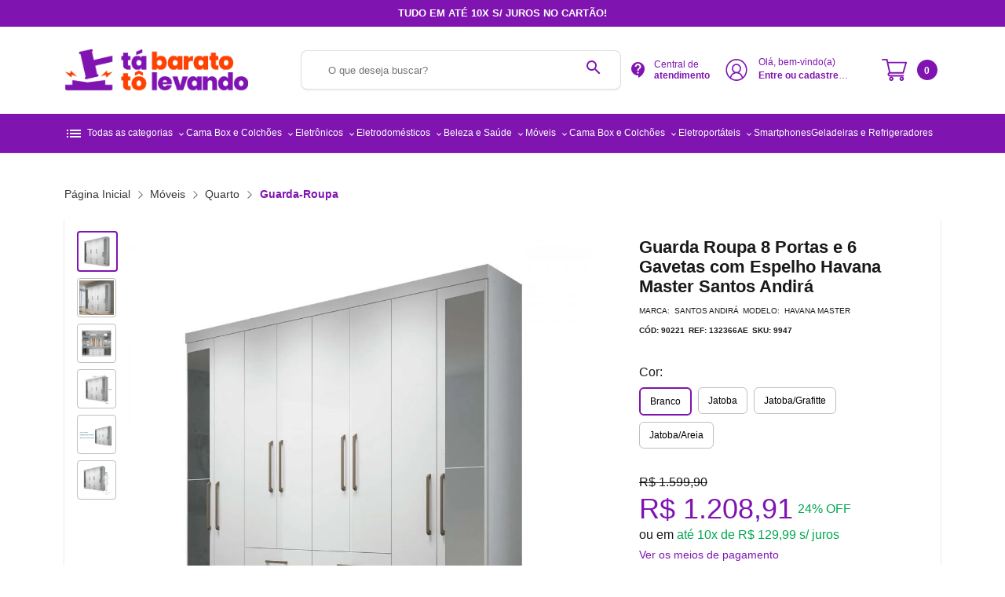

--- FILE ---
content_type: text/html; charset=utf-8
request_url: https://www.tabaratotolevando.com.br/produtos/guarda-roupa-8-portas-e-6-gavetas-com-espelho-havana-master-santos-andira1711396148?referenceId=088123102012145909384
body_size: 25203
content:



<!DOCTYPE html>
<html lang="pt-BR">
  <head>
    <meta http-equiv="X-UA-Compatible" content="IE=edge" />
<meta name="viewport" content="width=device-width, initial-scale=1" />


  <link rel="canonical" href="https://www.tabaratotolevando.com.br/produtos/guarda-roupa-8-portas-e-6-gavetas-com-espelho-havana-master-santos-andira1711396148"/>

<title>Guarda Roupa 8 Portas e 6 Gavetas com Espelho Havana Master Santos Andirá</title>



<link rel="icon" type="image/x-icon" href="https://pdl-sandbox.s3.amazonaws.com/files/v2/id_23101710341134WdEYr0OS231017103409/5f7796a3253d720201002210747.webp " />
 
<meta name="description" content="Confira as Melhores Ofertas em Móveis para sua Casa Aqui!" />
 
<meta property="og:title" content="Guarda Roupa 8 Portas e 6 Gavetas com Espelho Havana Master Santos Andirá" />
 
<meta property="og:description" content="Confira as Melhores Ofertas em Móveis para sua Casa Aqui!" />
 
<meta property="keywords" content="Guarda-Roupa, Roupeiro, Armário, Havana Master, Santos Andirá" />


<link rel="preconnect" href="https://fonts.googleapis.com" />
<link
  href="https://fonts.googleapis.com/css2?family=Roboto:wght@300;400;500&display=swap"
  rel="stylesheet preload"
  disabled
/>
<link
  href="https://fonts.googleapis.com/icon?family=Material+Icons"
  rel="stylesheet preload"
/>

 
<link rel="preload stylesheet" type="text/css" href="https://awscdn.portaldoseller.com.br/bower_components/bootstrap/dist/css/bootstrap.min.css" />

<link rel="preload stylesheet" type="text/css" href="https://awscdn.portaldoseller.com.br/bower_components/bootstrap/dist/css/bootstrap-grid.min.css" />

<link rel="preload stylesheet" type="text/css" href="https://awscdn.portaldoseller.com.br/assets/libs/swiper-js/swiper-bundle.min.css" />

<link rel="preload stylesheet" type="text/css" href="https://awscdn.portaldoseller.com.br/assets/libs/fontawesome/css/all.css" />

<link rel="preload stylesheet" type="text/css" href="//awscdn.portaldoseller.com.br/assets/css/theme.css" />

<link rel="preload stylesheet" type="text/css" href="//awscdn.portaldoseller.com.br/assets/css/elements/snippets/pagination.css" />

<link rel="preload stylesheet" type="text/css" href="//awscdn.portaldoseller.com.br/assets/css/pages/custom-editor-styles.css" />

<link rel="preload stylesheet" type="text/css" href="//awscdn.portaldoseller.com.br/assets/css/elements/snippets/product-card.css" />

<link rel="preload stylesheet" type="text/css" href="//awscdn.portaldoseller.com.br/assets/css/elements/snippets/navmenu.css" />

<link rel="preload stylesheet" type="text/css" href="//awscdn.portaldoseller.com.br/assets/css/elements/snippets/menu-mobile.css" />

<link rel="preload stylesheet" type="text/css" href="//awscdn.portaldoseller.com.br/assets/css/elements/snippets/collection.css" />

<link rel="preload stylesheet" type="text/css" href="//awscdn.portaldoseller.com.br/assets/css/elements/snippets/breadcrumbs.css" />

<link rel="preload stylesheet" type="text/css" href="//awscdn.portaldoseller.com.br/assets/css/elements/top-header.css" />

<link rel="preload stylesheet" type="text/css" href="//awscdn.portaldoseller.com.br/assets/css/elements/default-header.css" />

<link rel="preload stylesheet" type="text/css" href="//awscdn.portaldoseller.com.br/assets/css/elements/footer.css" />

<link rel="preload stylesheet" type="text/css" href="//awscdn.portaldoseller.com.br/assets/css/pages/product.css" />
    

<!-- Hotjar Tracking Code for Lojas PRD -->
<script>
  (function (h, o, t, j, a, r) {
    h.hj =
      h.hj ||
      function () {
        (h.hj.q = h.hj.q || []).push(arguments);
      };
    h._hjSettings = { hjid: 5220605, hjsv: 6 };
    a = o.getElementsByTagName('head')[0];
    r = o.createElement('script');
    r.async = 1;
    r.src = t + h._hjSettings.hjid + j + h._hjSettings.hjsv;
    a.appendChild(r);
  })(window, document, 'https://static.hotjar.com/c/hotjar-', '.js?sv=');
</script>
<!--/BI PDS-->

<script defer async>
  let html = document.querySelector('html');
  let colors = '--document-color: #ffffff;--primary-color: #7f14b1;--top-header-bg: #7f14b1;--header-bg: #fff;--color-font-theme: #393939;--top-header-color-font: #fff;--color-header-highlight: #7f14b1;--bg-global-button: #7f14b1;--color-global-button: #fff;--header-color-font: #7f14b1;--header-cart-color: #fff;--benefits-color: #393939;--benefits-bg: #fff;--benefits-icons-color: #f89e26;--navmenu-bg: #7f14b1;--navmenu-color: #ffffff;--collection-head-color: #514d4d;--collection-arrow-button-bg: #7f14b1;--collection-arrow-button-color: #ffffff;--product-card-color: #393939;--product-card-bg: #fff;--product-card-price-color: #383633;--product-card-tag-discount-bg: #00a650;--product-card-tag-discount-color: #fff;--product-card-btn-bg: #7f14b1;--product-card-btn-color: #fff;--newsletter-bg: #5b0085;--newsletter-color: #fff;--newsletter-button-bg: #ff4101;--newsletter-button-color: #fcfcfc;--footer-color: #393939;--footer-color-highlight: #5b0085;--footer-bg: #ffffff;';
  html.setAttribute('style', colors);
</script>




  </head>

  <body>
     
    

 





<header class="header" data-logo="left" style="grid-area: header">
  <div id="menu-mobile" class="menu-mobile">
  <div class="close-box close-overlay" id="menuMobileClose">
    <a href="/account" class="material-icons icon-forward">arrow_forward_ios</a>
  </div>
  
  <li class="menu-user d-flex align-items-center justify-content-between">
    <div class="d-flex align-items-center">
      <div class="ms-3">
        <div class="user-name">Olá!</div>
        <div class="user-links">
          <a class="me-1" href="/login">entre</a>
          ou
          <a href="/register">cadastre-se</a>
        </div>
      </div>
    </div>
  </li>
  
  <div class="nav-mobile-wrapper">
    <nav class="nav-mobile">
      <p class="nav-title">Navegue por categoria</p>
      <ul class="list">
        
        <li class="sub first-level">
          <a href="/categorias/automotivo" title="Automotivo" target="_self">
            
            Automotivo
          </a>
          
          <ul class="second-level">
            <a class="title-category" href="/categorias/automotivo" title="Automotivo">Ver Automotivo</a>
            
            <li>
              <a href="/categorias/automotivo/acessorios-automotivos" title="Acessórios Automotivos">Acessórios Automotivos</a>
            </li>
            
          </ul>
          
        </li>
        
        <li class="sub first-level">
          <a href="/categorias/beleza-e-saude" title="Beleza e Saúde" target="_self">
            
            Beleza e Saúde
          </a>
          
          <ul class="second-level">
            <a class="title-category" href="/categorias/beleza-e-saude" title="Beleza e Saúde">Ver Beleza e Saúde</a>
            
            <li>
              <a href="/categorias/beleza-e-saude/acessorios-de-beleza" title="Acessórios de Beleza">Acessórios de Beleza</a>
            </li>
            
            <li>
              <a href="/categorias/beleza-e-saude/balancas" title="Balanças">Balanças</a>
            </li>
            
          </ul>
          
        </li>
        
        <li class="sub first-level">
          <a href="/categorias/bicicleta" title="Bicicleta" target="_self">
            
            Bicicleta
          </a>
          
          <ul class="second-level">
            <a class="title-category" href="/categorias/bicicleta" title="Bicicleta">Ver Bicicleta</a>
            
            <li>
              <a href="/categorias/bicicleta/bicicletas" title="Bicicletas">Bicicletas</a>
            </li>
            
          </ul>
          
        </li>
        
        <li class="sub first-level">
          <a href="/categorias/brinquedos1713206763" title="Brinquedos" target="_self">
            
            Brinquedos
          </a>
          
          <ul class="second-level">
            <a class="title-category" href="/categorias/brinquedos1713206763" title="Brinquedos">Ver Brinquedos</a>
            
            <li>
              <a href="/categorias/brinquedos1713206763/mini-veiculos1713206763" title="Mini Veículos">Mini Veículos</a>
            </li>
            
          </ul>
          
        </li>
        
        <li class="sub first-level">
          <a href="/categorias/cama-box-e-colchoes" title="Cama Box e Colchões" target="_self">
            
            Cama Box e Colchões
          </a>
          
          <ul class="second-level">
            <a class="title-category" href="/categorias/cama-box-e-colchoes" title="Cama Box e Colchões">Ver Cama Box e Colchões</a>
            
            <li>
              <a href="/categorias/cama-box-e-colchoes/base-box" title="Base Box">Base Box</a>
            </li>
            
            <li>
              <a href="/categorias/cama-box-e-colchoes/cabeceira" title="Cabeceira">Cabeceira</a>
            </li>
            
            <li>
              <a href="/categorias/cama-box-e-colchoes/calcadeira-bau" title="Calçadeira Baú">Calçadeira Baú</a>
            </li>
            
            <li>
              <a href="/categorias/cama-box-e-colchoes/colchao-casal" title="Colchão Casal">Colchão Casal</a>
            </li>
            
            <li>
              <a href="/categorias/cama-box-e-colchoes/colchao-solteiro" title="Colchão Solteiro">Colchão Solteiro</a>
            </li>
            
            <li>
              <a href="/categorias/cama-box-e-colchoes/colchoes" title="Colchões">Colchões</a>
            </li>
            
            <li>
              <a href="/categorias/cama-box-e-colchoes/colchoes-de-mola" title="Colchões De Mola">Colchões De Mola</a>
            </li>
            
            <li>
              <a href="/categorias/cama-box-e-colchoes/conjunto-box" title="Conjunto Box">Conjunto Box</a>
            </li>
            
          </ul>
          
        </li>
        
        <li class="sub first-level">
          <a href="/categorias/cama-box-e-colchoes1713267640" title="Cama box e Colchões" target="_self">
            
            Cama box e Colchões
          </a>
          
          <ul class="second-level">
            <a class="title-category" href="/categorias/cama-box-e-colchoes1713267640" title="Cama box e Colchões">Ver Cama box e Colchões</a>
            
            <li>
              <a href="/categorias/cama-box-e-colchoes1713267640/base-box1713267640" title="Base Box">Base Box</a>
            </li>
            
            <li>
              <a href="/categorias/cama-box-e-colchoes1713267640/cabeceira1715105529" title="Cabeceira">Cabeceira</a>
            </li>
            
            <li>
              <a href="/categorias/cama-box-e-colchoes1713267640/calcadeira1715362774" title="Calçadeira">Calçadeira</a>
            </li>
            
            <li>
              <a href="/categorias/cama-box-e-colchoes1713267640/colchoes1713277306" title="Colchões">Colchões</a>
            </li>
            
            <li>
              <a href="/categorias/cama-box-e-colchoes1713267640/conjunto-box1715107805" title="Conjunto Box">Conjunto Box</a>
            </li>
            
          </ul>
          
        </li>
        
        <li class="sub first-level">
          <a href="/categorias/cama-mesa-e-banho1715172083" title="Cama, Mesa e Banho" target="_self">
            
            Cama, Mesa e Banho
          </a>
          
          <ul class="second-level">
            <a class="title-category" href="/categorias/cama-mesa-e-banho1715172083" title="Cama, Mesa e Banho">Ver Cama, Mesa e Banho</a>
            
            <li>
              <a href="/categorias/cama-mesa-e-banho1715172083/cama1715172083" title="Cama">Cama</a>
            </li>
            
          </ul>
          
        </li>
        
        <li class="sub first-level">
          <a href="/categorias/telef-celular" title="Celular" target="_self">
            
            Celular
          </a>
          
          <ul class="second-level">
            <a class="title-category" href="/categorias/telef-celular" title="Celular">Ver Celular</a>
            
            <li>
              <a href="/categorias/telef-celular/celulares" title="Celulares">Celulares</a>
            </li>
            
          </ul>
          
        </li>
        
        <li class="sub first-level">
          <a href="/categorias/colchoes1715351544" title="Colchões" target="_self">
            
            Colchões
          </a>
          
          <ul class="second-level">
            <a class="title-category" href="/categorias/colchoes1715351544" title="Colchões">Ver Colchões</a>
            
            <li>
              <a href="/categorias/colchoes1715351544/colchoes-de-espuma1718024025" title="Colchões De Espuma">Colchões De Espuma</a>
            </li>
            
            <li>
              <a href="/categorias/colchoes1715351544/colchoes-de-mola1718023539" title="Colchões De Mola">Colchões De Mola</a>
            </li>
            
            <li>
              <a href="/categorias/colchoes1715351544/conjunto-box1715351544" title="Conjunto Box">Conjunto Box</a>
            </li>
            
          </ul>
          
        </li>
        
        <li class="sub first-level">
          <a href="/categorias/colchoes" title="Colchões" target="_self">
            
            Colchões
          </a>
          
          <ul class="second-level">
            <a class="title-category" href="/categorias/colchoes" title="Colchões">Ver Colchões</a>
            
            <li>
              <a href="/categorias/colchoes/colchoes-de-espuma" title="Colchões De Espuma">Colchões De Espuma</a>
            </li>
            
            <li>
              <a href="/categorias/colchoes/colchoes-de-mola" title="Colchões De Mola">Colchões De Mola</a>
            </li>
            
            <li>
              <a href="/categorias/colchoes/conjunto-box" title="Conjunto Box">Conjunto Box</a>
            </li>
            
          </ul>
          
        </li>
        
        <li class="sub first-level">
          <a href="/categorias/eletro1714137934" title="Eletro" target="_self">
            
            Eletro
          </a>
          
          <ul class="second-level">
            <a class="title-category" href="/categorias/eletro1714137934" title="Eletro">Ver Eletro</a>
            
            <li>
              <a href="/categorias/eletro1714137934/linha-branca1715105834" title="Linha Branca">Linha Branca</a>
            </li>
            
            <li>
              <a href="/categorias/eletro1714137934/linha-marrom1715371345" title="Linha Marrom">Linha Marrom</a>
            </li>
            
            <li>
              <a href="/categorias/eletro1714137934/portateis1714137934" title="Portáteis">Portáteis</a>
            </li>
            
          </ul>
          
        </li>
        
        <li class="sub first-level">
          <a href="/categorias/eletro" title="Eletro" target="_self">
            
            Eletro
          </a>
          
          <ul class="second-level">
            <a class="title-category" href="/categorias/eletro" title="Eletro">Ver Eletro</a>
            
            <li>
              <a href="/categorias/eletro/linha-branca" title="Linha Branca">Linha Branca</a>
            </li>
            
            <li>
              <a href="/categorias/eletro/linha-marrom" title="Linha Marrom">Linha Marrom</a>
            </li>
            
            <li>
              <a href="/categorias/eletro/portateis" title="Portáteis">Portáteis</a>
            </li>
            
          </ul>
          
        </li>
        
        <li class="sub first-level">
          <a href="/categorias/eletrodomesticos" title="Eletrodomésticos" target="_self">
            
            Eletrodomésticos
          </a>
          
          <ul class="second-level">
            <a class="title-category" href="/categorias/eletrodomesticos" title="Eletrodomésticos">Ver Eletrodomésticos</a>
            
            <li>
              <a href="/categorias/eletrodomesticos/adega-de-vinhos" title="Adega de Vinhos">Adega de Vinhos</a>
            </li>
            
            <li>
              <a href="/categorias/eletrodomesticos/ar-e-ventilacao" title="Ar e Ventilação">Ar e Ventilação</a>
            </li>
            
            <li>
              <a href="/categorias/eletrodomesticos/cervejeiras" title="Cervejeiras">Cervejeiras</a>
            </li>
            
            <li>
              <a href="/categorias/eletrodomesticos/coifas-e-depuradores" title="Coifas e Depuradores">Coifas e Depuradores</a>
            </li>
            
            <li>
              <a href="/categorias/eletrodomesticos/eletrodomesticos-industriais" title="Eletrodomésticos Industriais">Eletrodomésticos Industriais</a>
            </li>
            
            <li>
              <a href="/categorias/eletrodomesticos/fogao" title="Fogão">Fogão</a>
            </li>
            
            <li>
              <a href="/categorias/eletrodomesticos/forno-eletrico" title="Forno Elétrico">Forno Elétrico</a>
            </li>
            
            <li>
              <a href="/categorias/eletrodomesticos/fornos" title="Fornos">Fornos</a>
            </li>
            
            <li>
              <a href="/categorias/eletrodomesticos/freezer" title="Freezer">Freezer</a>
            </li>
            
            <li>
              <a href="/categorias/eletrodomesticos/fritadeira-eletrica" title="Fritadeira Elétrica">Fritadeira Elétrica</a>
            </li>
            
            <li>
              <a href="/categorias/eletrodomesticos/lavadora-de-loucas" title="Lavadora de Louças">Lavadora de Louças</a>
            </li>
            
            <li>
              <a href="/categorias/eletrodomesticos/lavadoras-e-secadoras" title="Lavadoras e Secadoras">Lavadoras e Secadoras</a>
            </li>
            
            <li>
              <a href="/categorias/eletrodomesticos/linha-branca" title="LINHA BRANCA">LINHA BRANCA</a>
            </li>
            
            <li>
              <a href="/categorias/eletrodomesticos/linha-marrom" title="LINHA MARROM">LINHA MARROM</a>
            </li>
            
            <li>
              <a href="/categorias/eletrodomesticos/maquinas-de-gelo" title="Máquinas de Gelo">Máquinas de Gelo</a>
            </li>
            
            <li>
              <a href="/categorias/eletrodomesticos/micro-ondas" title="Micro-ondas">Micro-ondas</a>
            </li>
            
            <li>
              <a href="/categorias/eletrodomesticos/refrigerador-e-geladeira" title="Refrigerador e Geladeira">Refrigerador e Geladeira</a>
            </li>
            
          </ul>
          
        </li>
        
        <li class="sub first-level">
          <a href="/categorias/eletronicos" title="Eletrônicos" target="_self">
            
            Eletrônicos
          </a>
          
          <ul class="second-level">
            <a class="title-category" href="/categorias/eletronicos" title="Eletrônicos">Ver Eletrônicos</a>
            
            <li>
              <a href="/categorias/eletronicos/acessorios-para-tv" title="Acessórios para TV">Acessórios para TV</a>
            </li>
            
            <li>
              <a href="/categorias/eletronicos/audio" title="Áudio">Áudio</a>
            </li>
            
            <li>
              <a href="/categorias/eletronicos/porta-retrato-digital" title="Porta Retrato Digital">Porta Retrato Digital</a>
            </li>
            
            <li>
              <a href="/categorias/eletronicos/televisor" title="Televisor">Televisor</a>
            </li>
            
            <li>
              <a href="/categorias/eletronicos/video" title="Vídeo">Vídeo</a>
            </li>
            
          </ul>
          
        </li>
        
        <li class="sub first-level">
          <a href="/categorias/eletroportateis" title="Eletroportáteis" target="_self">
            
            Eletroportáteis
          </a>
          
          <ul class="second-level">
            <a class="title-category" href="/categorias/eletroportateis" title="Eletroportáteis">Ver Eletroportáteis</a>
            
            <li>
              <a href="/categorias/eletroportateis/ar-e-ventilacao" title="Ar e Ventilação">Ar e Ventilação</a>
            </li>
            
            <li>
              <a href="/categorias/eletroportateis/ar-e-ventilacao1712843750" title="Ar e Ventilação">Ar e Ventilação</a>
            </li>
            
            <li>
              <a href="/categorias/eletroportateis/bebedouro-e-purificador" title="Bebedouro e Purificador">Bebedouro e Purificador</a>
            </li>
            
            <li>
              <a href="/categorias/eletroportateis/chopeiras" title="Chopeiras">Chopeiras</a>
            </li>
            
            <li>
              <a href="/categorias/eletroportateis/climatizacao" title="Climatização">Climatização</a>
            </li>
            
            <li>
              <a href="/categorias/eletroportateis/cozinha" title="Cozinha">Cozinha</a>
            </li>
            
            <li>
              <a href="/categorias/eletroportateis/cuidados-pessoais" title="Cuidados Pessoais">Cuidados Pessoais</a>
            </li>
            
            <li>
              <a href="/categorias/eletroportateis/ferro-de-passar-roupa" title="Ferro de Passar Roupa">Ferro de Passar Roupa</a>
            </li>
            
            <li>
              <a href="/categorias/eletroportateis/limpeza" title="Limpeza">Limpeza</a>
            </li>
            
            <li>
              <a href="/categorias/eletroportateis/maquinas-de-costura" title="Máquinas de Costura">Máquinas de Costura</a>
            </li>
            
            <li>
              <a href="/categorias/eletroportateis/portateis-cozinha" title="Portateis Cozinha">Portateis Cozinha</a>
            </li>
            
            <li>
              <a href="/categorias/eletroportateis/portateis-servico" title="Portateis Serviço">Portateis Serviço</a>
            </li>
            
            <li>
              <a href="/categorias/eletroportateis/ventilacao" title="Ventilação">Ventilação</a>
            </li>
            
          </ul>
          
        </li>
        
        <li class="sub first-level">
          <a href="/categorias/esporte-e-lazer" title="Esporte e Lazer" target="_self">
            
            Esporte e Lazer
          </a>
          
          <ul class="second-level">
            <a class="title-category" href="/categorias/esporte-e-lazer" title="Esporte e Lazer">Ver Esporte e Lazer</a>
            
            <li>
              <a href="/categorias/esporte-e-lazer/bicicletas" title="Bicicletas">Bicicletas</a>
            </li>
            
            <li>
              <a href="/categorias/esporte-e-lazer/camping" title="Camping">Camping</a>
            </li>
            
            <li>
              <a href="/categorias/esporte-e-lazer/fitness" title="Fitness">Fitness</a>
            </li>
            
            <li>
              <a href="/categorias/esporte-e-lazer/linha-bebe" title="Linha Bebe">Linha Bebe</a>
            </li>
            
            <li>
              <a href="/categorias/esporte-e-lazer/mini-veiculos" title="Mini Veiculos">Mini Veiculos</a>
            </li>
            
            <li>
              <a href="/categorias/esporte-e-lazer/piscinas" title="Piscinas">Piscinas</a>
            </li>
            
            <li>
              <a href="/categorias/esporte-e-lazer/praia-e-piscina" title="Praia e Piscina">Praia e Piscina</a>
            </li>
            
          </ul>
          
        </li>
        
        <li class="sub first-level">
          <a href="/categorias/ferramentas" title="Ferramentas" target="_self">
            
            Ferramentas
          </a>
          
          <ul class="second-level">
            <a class="title-category" href="/categorias/ferramentas" title="Ferramentas">Ver Ferramentas</a>
            
            <li>
              <a href="/categorias/ferramentas/cuidados-com-o-jardim" title="Cuidados com o Jardim">Cuidados com o Jardim</a>
            </li>
            
            <li>
              <a href="/categorias/ferramentas/ferramentas-eletricas" title="Ferramentas Elétricas">Ferramentas Elétricas</a>
            </li>
            
            <li>
              <a href="/categorias/ferramentas/maleta-de-ferramentas" title="Maleta de Ferramentas">Maleta de Ferramentas</a>
            </li>
            
          </ul>
          
        </li>
        
        <li class="sub first-level">
          <a href="/categorias/informatica" title="Informática" target="_self">
            
            Informática
          </a>
          
          <ul class="second-level">
            <a class="title-category" href="/categorias/informatica" title="Informática">Ver Informática</a>
            
            <li>
              <a href="/categorias/informatica/acessorios" title="Acessórios">Acessórios</a>
            </li>
            
            <li>
              <a href="/categorias/informatica/acessorios1713277481" title="Acessórios">Acessórios</a>
            </li>
            
            <li>
              <a href="/categorias/informatica/acessorios-e-perifericos" title="Acessórios e Periféricos">Acessórios e Periféricos</a>
            </li>
            
            <li>
              <a href="/categorias/informatica/gamer" title="GAMER">GAMER</a>
            </li>
            
            <li>
              <a href="/categorias/informatica/impressora" title="Impressora">Impressora</a>
            </li>
            
            <li>
              <a href="/categorias/informatica/impressoras1716495401" title="Impressoras">Impressoras</a>
            </li>
            
            <li>
              <a href="/categorias/informatica/notebook" title="Notebook">Notebook</a>
            </li>
            
            <li>
              <a href="/categorias/informatica/notebooks" title="Notebooks">Notebooks</a>
            </li>
            
            <li>
              <a href="/categorias/informatica/perifericos" title="Periféricos">Periféricos</a>
            </li>
            
            <li>
              <a href="/categorias/informatica/tablets" title="Tablets">Tablets</a>
            </li>
            
          </ul>
          
        </li>
        
        <li class="sub first-level">
          <a href="/categorias/instrumentos-musicais" title="Instrumentos Musicais" target="_self">
            
            Instrumentos Musicais
          </a>
          
          <ul class="second-level">
            <a class="title-category" href="/categorias/instrumentos-musicais" title="Instrumentos Musicais">Ver Instrumentos Musicais</a>
            
            <li>
              <a href="/categorias/instrumentos-musicais/instrumento-de-corda" title="Instrumento de Corda">Instrumento de Corda</a>
            </li>
            
          </ul>
          
        </li>
        
        <li class="sub first-level">
          <a href="/categorias/linha-automotiva" title="Linha Automotiva" target="_self">
            
            Linha Automotiva
          </a>
          
          <ul class="second-level">
            <a class="title-category" href="/categorias/linha-automotiva" title="Linha Automotiva">Ver Linha Automotiva</a>
            
            <li>
              <a href="/categorias/linha-automotiva/acessorios-automotivo" title="ACESSÓRIOS AUTOMOTIVO">ACESSÓRIOS AUTOMOTIVO</a>
            </li>
            
            <li>
              <a href="/categorias/linha-automotiva/acessorios-automotivos" title="Acessórios Automotivos">Acessórios Automotivos</a>
            </li>
            
            <li>
              <a href="/categorias/linha-automotiva/acessorios-automotivos1711651443" title="Acessórios Automotivos">Acessórios Automotivos</a>
            </li>
            
            <li>
              <a href="/categorias/linha-automotiva/autoradio" title="AUTORADIO">AUTORADIO</a>
            </li>
            
            <li>
              <a href="/categorias/linha-automotiva/linha-automotiva" title="Linha Automotiva">Linha Automotiva</a>
            </li>
            
            <li>
              <a href="/categorias/linha-automotiva/pneu1716496265" title="PNEU">PNEU</a>
            </li>
            
          </ul>
          
        </li>
        
        <li class="sub first-level">
          <a href="/categorias/linha-bebe1715165876" title="Linha Bebê" target="_self">
            
            Linha Bebê
          </a>
          
          <ul class="second-level">
            <a class="title-category" href="/categorias/linha-bebe1715165876" title="Linha Bebê">Ver Linha Bebê</a>
            
            <li>
              <a href="/categorias/linha-bebe1715165876/acessorios-para-bebes1715355916" title="Acessórios para Bebês">Acessórios para Bebês</a>
            </li>
            
            <li>
              <a href="/categorias/linha-bebe1715165876/brinquedos1715165876" title="Brinquedos">Brinquedos</a>
            </li>
            
          </ul>
          
        </li>
        
        <li class="sub first-level">
          <a href="/categorias/linha-gamer" title="Linha Gamer" target="_self">
            
            Linha Gamer
          </a>
          
          <ul class="second-level">
            <a class="title-category" href="/categorias/linha-gamer" title="Linha Gamer">Ver Linha Gamer</a>
            
            <li>
              <a href="/categorias/linha-gamer/cadeira-gamer1713270272" title="Cadeira Gamer">Cadeira Gamer</a>
            </li>
            
            <li>
              <a href="/categorias/linha-gamer/perifericos" title="Periféricos">Periféricos</a>
            </li>
            
          </ul>
          
        </li>
        
        <li class="sub first-level">
          <a href="/categorias/moveis" title="Móveis" target="_self">
            
            Móveis
          </a>
          
          <ul class="second-level">
            <a class="title-category" href="/categorias/moveis" title="Móveis">Ver Móveis</a>
            
            <li>
              <a href="/categorias/moveis/area-de-servico" title="Área de Serviço">Área de Serviço</a>
            </li>
            
            <li>
              <a href="/categorias/moveis/banheiro" title="Banheiro">Banheiro</a>
            </li>
            
            <li>
              <a href="/categorias/moveis/cama-mesa-e-banho" title="Cama Mesa e Banho">Cama Mesa e Banho</a>
            </li>
            
            <li>
              <a href="/categorias/moveis/copa" title="Copa">Copa</a>
            </li>
            
            <li>
              <a href="/categorias/moveis/cozinha" title="Cozinha">Cozinha</a>
            </li>
            
            <li>
              <a href="/categorias/moveis/decoracao" title="Decoração">Decoração</a>
            </li>
            
            <li>
              <a href="/categorias/moveis/escritorio" title="Escritório">Escritório</a>
            </li>
            
            <li>
              <a href="/categorias/moveis/lavanderia" title="Lavanderia">Lavanderia</a>
            </li>
            
            <li>
              <a href="/categorias/moveis/moveis-para-banheiro" title="Móveis para Banheiro">Móveis para Banheiro</a>
            </li>
            
            <li>
              <a href="/categorias/moveis/quarto" title="Quarto">Quarto</a>
            </li>
            
            <li>
              <a href="/categorias/moveis/quarto-infantil" title="Quarto Infantil">Quarto Infantil</a>
            </li>
            
            <li>
              <a href="/categorias/moveis/sala" title="Sala">Sala</a>
            </li>
            
          </ul>
          
        </li>
        
        <li class="sub first-level">
          <a href="/categorias/quarto1715107522" title="Quarto" target="_self">
            
            Quarto
          </a>
          
          <ul class="second-level">
            <a class="title-category" href="/categorias/quarto1715107522" title="Quarto">Ver Quarto</a>
            
            <li>
              <a href="/categorias/quarto1715107522/cama-solteiro1715107522" title="Cama Solteiro">Cama Solteiro</a>
            </li>
            
          </ul>
          
        </li>
        
        <li class="sub first-level">
          <a href="/categorias/quarto" title="Quarto" target="_self">
            
            Quarto
          </a>
          
          <ul class="second-level">
            <a class="title-category" href="/categorias/quarto" title="Quarto">Ver Quarto</a>
            
            <li>
              <a href="/categorias/quarto/cama-solteiro" title="Cama Solteiro">Cama Solteiro</a>
            </li>
            
          </ul>
          
        </li>
        
        <li class="sub first-level">
          <a href="/categorias/smartphones1716494992" title="Smartphones" target="_self">
            
            Smartphones
          </a>
          
          <ul class="second-level">
            <a class="title-category" href="/categorias/smartphones1716494992" title="Smartphones">Ver Smartphones</a>
            
            <li>
              <a href="/categorias/smartphones1716494992/celulares1716494992" title="Celulares">Celulares</a>
            </li>
            
          </ul>
          
        </li>
        
        <li class="sub first-level">
          <a href="/categorias/telef-celular1716547877" title="TELEF. CELULAR" target="_self">
            
            TELEF. CELULAR
          </a>
          
          <ul class="second-level">
            <a class="title-category" href="/categorias/telef-celular1716547877" title="TELEF. CELULAR">Ver TELEF. CELULAR</a>
            
            <li>
              <a href="/categorias/telef-celular1716547877/celulares1716547877" title="Celulares">Celulares</a>
            </li>
            
          </ul>
          
        </li>
        
        <li class="sub first-level">
          <a href="/categorias/telefonia" title="Telefonia" target="_self">
            
            Telefonia
          </a>
          
          <ul class="second-level">
            <a class="title-category" href="/categorias/telefonia" title="Telefonia">Ver Telefonia</a>
            
            <li>
              <a href="/categorias/telefonia/celulares1715345693" title="Celulares">Celulares</a>
            </li>
            
            <li>
              <a href="/categorias/telefonia/smartphones" title="Smartphones">Smartphones</a>
            </li>
            
            <li>
              <a href="/categorias/telefonia/telefonia-fixa" title="Telefonia Fixa">Telefonia Fixa</a>
            </li>
            
          </ul>
          
        </li>
        
        <li class="sub first-level">
          <a href="/categorias/utilidades" title="UTILIDADES" target="_self">
            
            UTILIDADES
          </a>
          
          <ul class="second-level">
            <a class="title-category" href="/categorias/utilidades" title="UTILIDADES">Ver UTILIDADES</a>
            
            <li>
              <a href="/categorias/utilidades/utilidades" title="Utilidades">Utilidades</a>
            </li>
            
          </ul>
          
        </li>
        
        <li class="sub first-level">
          <a href="/categorias/utilidades-domesticas" title="Utilidades Domésticas" target="_self">
            
            Utilidades Domésticas
          </a>
          
          <ul class="second-level">
            <a class="title-category" href="/categorias/utilidades-domesticas" title="Utilidades Domésticas">Ver Utilidades Domésticas</a>
            
            <li>
              <a href="/categorias/utilidades-domesticas/churrasco" title="Churrasco">Churrasco</a>
            </li>
            
            <li>
              <a href="/categorias/utilidades-domesticas/cutelaria" title="Cutelaria">Cutelaria</a>
            </li>
            
            <li>
              <a href="/categorias/utilidades-domesticas/escada" title="Escada">Escada</a>
            </li>
            
            <li>
              <a href="/categorias/utilidades-domesticas/escadas-e-apoios" title="Escadas e Apoios">Escadas e Apoios</a>
            </li>
            
            <li>
              <a href="/categorias/utilidades-domesticas/forno-e-fogao" title="Forno e Fogão">Forno e Fogão</a>
            </li>
            
            <li>
              <a href="/categorias/utilidades-domesticas/material-de-limpeza" title="Material de Limpeza">Material de Limpeza</a>
            </li>
            
            <li>
              <a href="/categorias/utilidades-domesticas/organizacao-de-cozinha" title="Organização de Cozinha">Organização de Cozinha</a>
            </li>
            
            <li>
              <a href="/categorias/utilidades-domesticas/utensilios-de-cozinha" title="Utensílios de Cozinha">Utensílios de Cozinha</a>
            </li>
            
          </ul>
          
        </li>
        
      </ul>
    </nav>
  </div>
</div>
  
  <div class="">
    






<div class="top-header"">
  <a href="/">
    Tudo em até 10x s/ juros no cartão!
  </a>
</div>


  </div>
  
  
  <div class="bg">
    <div class="container line d-flex align-items-center justify-content-between">
      <div class="header-menu" id="menuMobileToggle">
        <div></div>
        <div></div>
        <div></div>
      </div>
      <a href="/" class="logo logo-left">
        <img data-src="https://pdl-sandbox.s3.amazonaws.com/files/v2/id_23101710341134WdEYr0OS231017103409/5f7796a27f0cf20201002210746.webp" alt="Tá barato Tô Levando" width="222" height="36" class="lazyload" />
      </a>
      <form class="header-search-wrapper" id="searchForm">
        <input type="text" class="input-search" placeholder="O que deseja buscar?" autocomplete="off" />
        <button class="button-search" type="submit">
          <i class="material-icons">search</i>
        </button>
      </form>
      <div class="options-right">
        <div class="options-wrapper">
          <div class="drop-help overlay-hover">
            <span class="material-icons"> contact_support </span>
            <p>
              Central de <br />
              <b>atendimento</b>
            </p>
            <ul>
              
              <li class="box-contact d-flex">
                <span class="material-icons color-font-theme fw-bold">call</span>
                <div>
                  <a href="tel:4430462379" title="Telefone: (44) 3046-2379">
                    <div class="relative d-flex color-font-theme fw-bold fs-14px">
                      Fale por telefone
                    </div>
                  </a>
                  <p class="color-font-theme">
                    (44) 3046-2379
                  </p>
                </div>
              </li>
              
              
              <div class="box-contact d-flex">
                <i>
                  <svg height="34" viewBox="-23 -21 682 682.66669" width="34" xmlns="http://www.w3.org/2000/svg">
                    <path d="m544.386719 93.007812c-59.875-59.945312-139.503907-92.9726558-224.335938-93.007812-174.804687 0-317.070312 142.261719-317.140625 317.113281-.023437 55.894531 14.578125 110.457031 42.332032 158.550781l-44.992188 164.335938 168.121094-44.101562c46.324218 25.269531 98.476562 38.585937 151.550781 38.601562h.132813c174.785156 0 317.066406-142.273438 317.132812-317.132812.035156-84.742188-32.921875-164.417969-92.800781-224.359376zm-224.335938 487.933594h-.109375c-47.296875-.019531-93.683594-12.730468-134.160156-36.742187l-9.621094-5.714844-99.765625 26.171875 26.628907-97.269531-6.269532-9.972657c-26.386718-41.96875-40.320312-90.476562-40.296875-140.28125.054688-145.332031 118.304688-263.570312 263.699219-263.570312 70.40625.023438 136.589844 27.476562 186.355469 77.300781s77.15625 116.050781 77.132812 186.484375c-.0625 145.34375-118.304687 263.59375-263.59375 263.59375zm144.585938-197.417968c-7.921875-3.96875-46.882813-23.132813-54.148438-25.78125-7.257812-2.644532-12.546875-3.960938-17.824219 3.96875-5.285156 7.929687-20.46875 25.78125-25.09375 31.066406-4.625 5.289062-9.242187 5.953125-17.167968 1.984375-7.925782-3.964844-33.457032-12.335938-63.726563-39.332031-23.554687-21.011719-39.457031-46.960938-44.082031-54.890626-4.617188-7.9375-.039062-11.8125 3.476562-16.171874 8.578126-10.652344 17.167969-21.820313 19.808594-27.105469 2.644532-5.289063 1.320313-9.917969-.664062-13.882813-1.976563-3.964844-17.824219-42.96875-24.425782-58.839844-6.4375-15.445312-12.964843-13.359374-17.832031-13.601562-4.617187-.230469-9.902343-.277344-15.1875-.277344-5.28125 0-13.867187 1.980469-21.132812 9.917969-7.261719 7.933594-27.730469 27.101563-27.730469 66.105469s28.394531 76.683594 32.355469 81.972656c3.960937 5.289062 55.878906 85.328125 135.367187 119.648438 18.90625 8.171874 33.664063 13.042968 45.175782 16.695312 18.984374 6.03125 36.253906 5.179688 49.910156 3.140625 15.226562-2.277344 46.878906-19.171875 53.488281-37.679687 6.601563-18.511719 6.601563-34.375 4.617187-37.683594-1.976562-3.304688-7.261718-5.285156-15.183593-9.253906zm0 0" fill="var(--color-font-theme)" fill-rule="evenodd"></path>
                  </svg>
                </i>
                <div>
                  <span class="fw-bold fs-14px"> Fale no WhatsApp </span>
                  <li class="contact-item d-flex">
                    <div>
                      <p>
                        <a href="https://wa.me/4430462379?text=encodeURIComponent(&#34;Olá, vim pela loja virtual&#34;)" target="_blank" rel="noopener noreferrer" title="WhatsApp: (44) 3046-2379" class="color-font-theme">
                          (44) 3046-2379
                        </a>
                      </p>
                    </div>
                  </li>
                </div>
              </div>
              
              
              
            </ul>
          </div>
          <div class="account d-flex align-items-center overlay-hover">
            <svg class="user-icon" height="36" viewBox="0 0 512 512" width="36" xmlns="http://www.w3.org/2000/svg">
              <path d="m437.019531 74.980469c-48.351562-48.351563-112.640625-74.980469-181.019531-74.980469-68.382812 0-132.667969 26.628906-181.019531 74.980469-48.351563 48.351562-74.980469 112.636719-74.980469 181.019531 0 68.378906 26.628906 132.667969 74.980469 181.019531 48.351562 48.351563 112.636719 74.980469 181.019531 74.980469 68.378906 0 132.667969-26.628906 181.019531-74.980469 48.351563-48.351562 74.980469-112.640625 74.980469-181.019531 0-68.382812-26.628906-132.667969-74.980469-181.019531zm-308.679687 367.40625c10.707031-61.648438 64.128906-107.121094 127.660156-107.121094 63.535156 0 116.953125 45.472656 127.660156 107.121094-36.347656 24.972656-80.324218 39.613281-127.660156 39.613281s-91.3125-14.640625-127.660156-39.613281zm46.261718-218.519531c0-44.886719 36.515626-81.398438 81.398438-81.398438s81.398438 36.515625 81.398438 81.398438c0 44.882812-36.515626 81.398437-81.398438 81.398437s-81.398438-36.515625-81.398438-81.398437zm235.042969 197.710937c-8.074219-28.699219-24.109375-54.738281-46.585937-75.078125-13.789063-12.480469-29.484375-22.328125-46.359375-29.269531 30.5-19.894531 50.703125-54.3125 50.703125-93.363281 0-61.425782-49.976563-111.398438-111.402344-111.398438s-111.398438 49.972656-111.398438 111.398438c0 39.050781 20.203126 73.46875 50.699219 93.363281-16.871093 6.941406-32.570312 16.785156-46.359375 29.265625-22.472656 20.339844-38.511718 46.378906-46.585937 75.078125-44.472657-41.300781-72.355469-100.238281-72.355469-165.574219 0-124.617188 101.382812-226 226-226s226 101.382812 226 226c0 65.339844-27.882812 124.277344-72.355469 165.578125zm0 0"></path>
            </svg>
            
            <div>
              <span class="account-name">Olá, bem-vindo(a)</span>
              <span class="account-option"><b>Entre ou cadastre-se</b></span>
            </div>
            <div>
              <div class="dropdown-account not-logged">
                <div class="dropdown-account-header">
                  <p>
                    pra ver seus pedidos e ter uma experiência personalizada,
                    acesse sua conta :)
                  </p>
                  <a class="btn-login" href="/login">Entrar</a>
                  <div class="cta-register">
                    Não possui uma conta? <a href="/register">Cadastre-se!</a>
                  </div>
                </div>
              </div>
            </div>
            
          </div>
        </div>
        <a href="/cart" title="Seu carrinho" class="cart-toggle">
          <svg height="34" viewBox="0 -31 512.00026 512" width="34" xmlns="http://www.w3.org/2000/svg">
            <path d="m164.960938 300.003906h.023437c.019531 0 .039063-.003906.058594-.003906h271.957031c6.695312 0 12.582031-4.441406 14.421875-10.878906l60-210c1.292969-4.527344.386719-9.394532-2.445313-13.152344-2.835937-3.757812-7.269531-5.96875-11.976562-5.96875h-366.632812l-10.722657-48.253906c-1.527343-6.863282-7.613281-11.746094-14.644531-11.746094h-90c-8.285156 0-15 6.714844-15 15s6.714844 15 15 15h77.96875c1.898438 8.550781 51.3125 230.917969 54.15625 243.710938-15.941406 6.929687-27.125 22.824218-27.125 41.289062 0 24.8125 20.1875 45 45 45h272c8.285156 0 15-6.714844 15-15s-6.714844-15-15-15h-272c-8.269531 0-15-6.730469-15-15 0-8.257812 6.707031-14.976562 14.960938-14.996094zm312.152343-210.003906-51.429687 180h-248.652344l-40-180zm0 0"></path>
            <path d="m150 405c0 24.8125 20.1875 45 45 45s45-20.1875 45-45-20.1875-45-45-45-45 20.1875-45 45zm45-15c8.269531 0 15 6.730469 15 15s-6.730469 15-15 15-15-6.730469-15-15 6.730469-15 15-15zm0 0"></path>
            <path d="m362 405c0 24.8125 20.1875 45 45 45s45-20.1875 45-45-20.1875-45-45-45-45 20.1875-45 45zm45-15c8.269531 0 15 6.730469 15 15s-6.730469 15-15 15-15-6.730469-15-15 6.730469-15 15-15zm0 0"></path>
          </svg>
          
          <span class="cart-quantity" data-cart-qtd="0">
            0
          </span>
          
        </a>
      </div>
    </div>
  </div>

   <nav class="navmenu">
  <div class="container">
    <ul class="list d-flex nav-list gap-3">
      <li class="first-level all-categories overlay-hover">
        <a class="d-flex align-items-center all-categories-title">
          <span class="material-icons category-icon">list</span>
          <div>Todas as categorias</div>          
        </a>
        <ul class="sub-list second-level menu-product all-categories-content">
             
            <li class="category-master d-flex align-items-center justify-content-between">
              <a href="/categorias/automotivo" class="category-title" title="Automotivo">Automotivo</a>
              <ul class="third-level overflow-auto">
                   
                  <li class="sub-category">
                    <a href="/categorias/automotivo/acessorios-automotivos" class="category-title" title="Acessórios Automotivos">Acessórios Automotivos</a>
                  </li>
                  
              </ul>
              
                <span class="material-icons text-secondary pointer-none">chevron_right</span>
              
            </li>
             
            <li class="category-master d-flex align-items-center justify-content-between">
              <a href="/categorias/beleza-e-saude" class="category-title" title="Beleza e Saúde">Beleza e Saúde</a>
              <ul class="third-level overflow-auto">
                   
                  <li class="sub-category">
                    <a href="/categorias/beleza-e-saude/acessorios-de-beleza" class="category-title" title="Acessórios de Beleza">Acessórios de Beleza</a>
                  </li>
                   
                  <li class="sub-category">
                    <a href="/categorias/beleza-e-saude/balancas" class="category-title" title="Balanças">Balanças</a>
                  </li>
                  
              </ul>
              
                <span class="material-icons text-secondary pointer-none">chevron_right</span>
              
            </li>
             
            <li class="category-master d-flex align-items-center justify-content-between">
              <a href="/categorias/bicicleta" class="category-title" title="Bicicleta">Bicicleta</a>
              <ul class="third-level overflow-auto">
                   
                  <li class="sub-category">
                    <a href="/categorias/bicicleta/bicicletas" class="category-title" title="Bicicletas">Bicicletas</a>
                  </li>
                  
              </ul>
              
                <span class="material-icons text-secondary pointer-none">chevron_right</span>
              
            </li>
             
            <li class="category-master d-flex align-items-center justify-content-between">
              <a href="/categorias/brinquedos1713206763" class="category-title" title="Brinquedos">Brinquedos</a>
              <ul class="third-level overflow-auto">
                   
                  <li class="sub-category">
                    <a href="/categorias/brinquedos1713206763/mini-veiculos1713206763" class="category-title" title="Mini Veículos">Mini Veículos</a>
                  </li>
                  
              </ul>
              
                <span class="material-icons text-secondary pointer-none">chevron_right</span>
              
            </li>
             
            <li class="category-master d-flex align-items-center justify-content-between">
              <a href="/categorias/cama-box-e-colchoes" class="category-title" title="Cama Box e Colchões">Cama Box e Colchões</a>
              <ul class="third-level overflow-auto">
                   
                  <li class="sub-category">
                    <a href="/categorias/cama-box-e-colchoes/base-box" class="category-title" title="Base Box">Base Box</a>
                  </li>
                   
                  <li class="sub-category">
                    <a href="/categorias/cama-box-e-colchoes/cabeceira" class="category-title" title="Cabeceira">Cabeceira</a>
                  </li>
                   
                  <li class="sub-category">
                    <a href="/categorias/cama-box-e-colchoes/calcadeira-bau" class="category-title" title="Calçadeira Baú">Calçadeira Baú</a>
                  </li>
                   
                  <li class="sub-category">
                    <a href="/categorias/cama-box-e-colchoes/colchao-casal" class="category-title" title="Colchão Casal">Colchão Casal</a>
                  </li>
                   
                  <li class="sub-category">
                    <a href="/categorias/cama-box-e-colchoes/colchao-solteiro" class="category-title" title="Colchão Solteiro">Colchão Solteiro</a>
                  </li>
                   
                  <li class="sub-category">
                    <a href="/categorias/cama-box-e-colchoes/colchoes" class="category-title" title="Colchões">Colchões</a>
                  </li>
                   
                  <li class="sub-category">
                    <a href="/categorias/cama-box-e-colchoes/colchoes-de-mola" class="category-title" title="Colchões De Mola">Colchões De Mola</a>
                  </li>
                   
                  <li class="sub-category">
                    <a href="/categorias/cama-box-e-colchoes/conjunto-box" class="category-title" title="Conjunto Box">Conjunto Box</a>
                  </li>
                  
              </ul>
              
                <span class="material-icons text-secondary pointer-none">chevron_right</span>
              
            </li>
             
            <li class="category-master d-flex align-items-center justify-content-between">
              <a href="/categorias/cama-box-e-colchoes1713267640" class="category-title" title="Cama box e Colchões">Cama box e Colchões</a>
              <ul class="third-level overflow-auto">
                   
                  <li class="sub-category">
                    <a href="/categorias/cama-box-e-colchoes1713267640/base-box1713267640" class="category-title" title="Base Box">Base Box</a>
                  </li>
                   
                  <li class="sub-category">
                    <a href="/categorias/cama-box-e-colchoes1713267640/cabeceira1715105529" class="category-title" title="Cabeceira">Cabeceira</a>
                  </li>
                   
                  <li class="sub-category">
                    <a href="/categorias/cama-box-e-colchoes1713267640/calcadeira1715362774" class="category-title" title="Calçadeira">Calçadeira</a>
                  </li>
                   
                  <li class="sub-category">
                    <a href="/categorias/cama-box-e-colchoes1713267640/colchoes1713277306" class="category-title" title="Colchões">Colchões</a>
                  </li>
                   
                  <li class="sub-category">
                    <a href="/categorias/cama-box-e-colchoes1713267640/conjunto-box1715107805" class="category-title" title="Conjunto Box">Conjunto Box</a>
                  </li>
                  
              </ul>
              
                <span class="material-icons text-secondary pointer-none">chevron_right</span>
              
            </li>
             
            <li class="category-master d-flex align-items-center justify-content-between">
              <a href="/categorias/cama-mesa-e-banho1715172083" class="category-title" title="Cama, Mesa e Banho">Cama, Mesa e Banho</a>
              <ul class="third-level overflow-auto">
                   
                  <li class="sub-category">
                    <a href="/categorias/cama-mesa-e-banho1715172083/cama1715172083" class="category-title" title="Cama">Cama</a>
                  </li>
                  
              </ul>
              
                <span class="material-icons text-secondary pointer-none">chevron_right</span>
              
            </li>
             
            <li class="category-master d-flex align-items-center justify-content-between">
              <a href="/categorias/telef-celular" class="category-title" title="Celular">Celular</a>
              <ul class="third-level overflow-auto">
                   
                  <li class="sub-category">
                    <a href="/categorias/telef-celular/celulares" class="category-title" title="Celulares">Celulares</a>
                  </li>
                  
              </ul>
              
                <span class="material-icons text-secondary pointer-none">chevron_right</span>
              
            </li>
             
            <li class="category-master d-flex align-items-center justify-content-between">
              <a href="/categorias/colchoes1715351544" class="category-title" title="Colchões">Colchões</a>
              <ul class="third-level overflow-auto">
                   
                  <li class="sub-category">
                    <a href="/categorias/colchoes1715351544/colchoes-de-espuma1718024025" class="category-title" title="Colchões De Espuma">Colchões De Espuma</a>
                  </li>
                   
                  <li class="sub-category">
                    <a href="/categorias/colchoes1715351544/colchoes-de-mola1718023539" class="category-title" title="Colchões De Mola">Colchões De Mola</a>
                  </li>
                   
                  <li class="sub-category">
                    <a href="/categorias/colchoes1715351544/conjunto-box1715351544" class="category-title" title="Conjunto Box">Conjunto Box</a>
                  </li>
                  
              </ul>
              
                <span class="material-icons text-secondary pointer-none">chevron_right</span>
              
            </li>
             
            <li class="category-master d-flex align-items-center justify-content-between">
              <a href="/categorias/colchoes" class="category-title" title="Colchões">Colchões</a>
              <ul class="third-level overflow-auto">
                   
                  <li class="sub-category">
                    <a href="/categorias/colchoes/colchoes-de-espuma" class="category-title" title="Colchões De Espuma">Colchões De Espuma</a>
                  </li>
                   
                  <li class="sub-category">
                    <a href="/categorias/colchoes/colchoes-de-mola" class="category-title" title="Colchões De Mola">Colchões De Mola</a>
                  </li>
                   
                  <li class="sub-category">
                    <a href="/categorias/colchoes/conjunto-box" class="category-title" title="Conjunto Box">Conjunto Box</a>
                  </li>
                  
              </ul>
              
                <span class="material-icons text-secondary pointer-none">chevron_right</span>
              
            </li>
             
            <li class="category-master d-flex align-items-center justify-content-between">
              <a href="/categorias/eletro1714137934" class="category-title" title="Eletro">Eletro</a>
              <ul class="third-level overflow-auto">
                   
                  <li class="sub-category">
                    <a href="/categorias/eletro1714137934/linha-branca1715105834" class="category-title" title="Linha Branca">Linha Branca</a>
                  </li>
                   
                  <li class="sub-category">
                    <a href="/categorias/eletro1714137934/linha-marrom1715371345" class="category-title" title="Linha Marrom">Linha Marrom</a>
                  </li>
                   
                  <li class="sub-category">
                    <a href="/categorias/eletro1714137934/portateis1714137934" class="category-title" title="Portáteis">Portáteis</a>
                  </li>
                  
              </ul>
              
                <span class="material-icons text-secondary pointer-none">chevron_right</span>
              
            </li>
             
            <li class="category-master d-flex align-items-center justify-content-between">
              <a href="/categorias/eletro" class="category-title" title="Eletro">Eletro</a>
              <ul class="third-level overflow-auto">
                   
                  <li class="sub-category">
                    <a href="/categorias/eletro/linha-branca" class="category-title" title="Linha Branca">Linha Branca</a>
                  </li>
                   
                  <li class="sub-category">
                    <a href="/categorias/eletro/linha-marrom" class="category-title" title="Linha Marrom">Linha Marrom</a>
                  </li>
                   
                  <li class="sub-category">
                    <a href="/categorias/eletro/portateis" class="category-title" title="Portáteis">Portáteis</a>
                  </li>
                  
              </ul>
              
                <span class="material-icons text-secondary pointer-none">chevron_right</span>
              
            </li>
             
            <li class="category-master d-flex align-items-center justify-content-between">
              <a href="/categorias/eletrodomesticos" class="category-title" title="Eletrodomésticos">Eletrodomésticos</a>
              <ul class="third-level overflow-auto">
                   
                  <li class="sub-category">
                    <a href="/categorias/eletrodomesticos/adega-de-vinhos" class="category-title" title="Adega de Vinhos">Adega de Vinhos</a>
                  </li>
                   
                  <li class="sub-category">
                    <a href="/categorias/eletrodomesticos/ar-e-ventilacao" class="category-title" title="Ar e Ventilação">Ar e Ventilação</a>
                  </li>
                   
                  <li class="sub-category">
                    <a href="/categorias/eletrodomesticos/cervejeiras" class="category-title" title="Cervejeiras">Cervejeiras</a>
                  </li>
                   
                  <li class="sub-category">
                    <a href="/categorias/eletrodomesticos/coifas-e-depuradores" class="category-title" title="Coifas e Depuradores">Coifas e Depuradores</a>
                  </li>
                   
                  <li class="sub-category">
                    <a href="/categorias/eletrodomesticos/eletrodomesticos-industriais" class="category-title" title="Eletrodomésticos Industriais">Eletrodomésticos Industriais</a>
                  </li>
                   
                  <li class="sub-category">
                    <a href="/categorias/eletrodomesticos/fogao" class="category-title" title="Fogão">Fogão</a>
                  </li>
                   
                  <li class="sub-category">
                    <a href="/categorias/eletrodomesticos/forno-eletrico" class="category-title" title="Forno Elétrico">Forno Elétrico</a>
                  </li>
                   
                  <li class="sub-category">
                    <a href="/categorias/eletrodomesticos/fornos" class="category-title" title="Fornos">Fornos</a>
                  </li>
                   
                  <li class="sub-category">
                    <a href="/categorias/eletrodomesticos/freezer" class="category-title" title="Freezer">Freezer</a>
                  </li>
                   
                  <li class="sub-category">
                    <a href="/categorias/eletrodomesticos/fritadeira-eletrica" class="category-title" title="Fritadeira Elétrica">Fritadeira Elétrica</a>
                  </li>
                   
                  <li class="sub-category">
                    <a href="/categorias/eletrodomesticos/lavadora-de-loucas" class="category-title" title="Lavadora de Louças">Lavadora de Louças</a>
                  </li>
                   
                  <li class="sub-category">
                    <a href="/categorias/eletrodomesticos/lavadoras-e-secadoras" class="category-title" title="Lavadoras e Secadoras">Lavadoras e Secadoras</a>
                  </li>
                   
                  <li class="sub-category">
                    <a href="/categorias/eletrodomesticos/linha-branca" class="category-title" title="LINHA BRANCA">LINHA BRANCA</a>
                  </li>
                   
                  <li class="sub-category">
                    <a href="/categorias/eletrodomesticos/linha-marrom" class="category-title" title="LINHA MARROM">LINHA MARROM</a>
                  </li>
                   
                  <li class="sub-category">
                    <a href="/categorias/eletrodomesticos/maquinas-de-gelo" class="category-title" title="Máquinas de Gelo">Máquinas de Gelo</a>
                  </li>
                   
                  <li class="sub-category">
                    <a href="/categorias/eletrodomesticos/micro-ondas" class="category-title" title="Micro-ondas">Micro-ondas</a>
                  </li>
                   
                  <li class="sub-category">
                    <a href="/categorias/eletrodomesticos/refrigerador-e-geladeira" class="category-title" title="Refrigerador e Geladeira">Refrigerador e Geladeira</a>
                  </li>
                  
              </ul>
              
                <span class="material-icons text-secondary pointer-none">chevron_right</span>
              
            </li>
             
            <li class="category-master d-flex align-items-center justify-content-between">
              <a href="/categorias/eletronicos" class="category-title" title="Eletrônicos">Eletrônicos</a>
              <ul class="third-level overflow-auto">
                   
                  <li class="sub-category">
                    <a href="/categorias/eletronicos/acessorios-para-tv" class="category-title" title="Acessórios para TV">Acessórios para TV</a>
                  </li>
                   
                  <li class="sub-category">
                    <a href="/categorias/eletronicos/audio" class="category-title" title="Áudio">Áudio</a>
                  </li>
                   
                  <li class="sub-category">
                    <a href="/categorias/eletronicos/porta-retrato-digital" class="category-title" title="Porta Retrato Digital">Porta Retrato Digital</a>
                  </li>
                   
                  <li class="sub-category">
                    <a href="/categorias/eletronicos/televisor" class="category-title" title="Televisor">Televisor</a>
                  </li>
                   
                  <li class="sub-category">
                    <a href="/categorias/eletronicos/video" class="category-title" title="Vídeo">Vídeo</a>
                  </li>
                  
              </ul>
              
                <span class="material-icons text-secondary pointer-none">chevron_right</span>
              
            </li>
             
            <li class="category-master d-flex align-items-center justify-content-between">
              <a href="/categorias/eletroportateis" class="category-title" title="Eletroportáteis">Eletroportáteis</a>
              <ul class="third-level overflow-auto">
                   
                  <li class="sub-category">
                    <a href="/categorias/eletroportateis/ar-e-ventilacao" class="category-title" title="Ar e Ventilação">Ar e Ventilação</a>
                  </li>
                   
                  <li class="sub-category">
                    <a href="/categorias/eletroportateis/ar-e-ventilacao1712843750" class="category-title" title="Ar e Ventilação">Ar e Ventilação</a>
                  </li>
                   
                  <li class="sub-category">
                    <a href="/categorias/eletroportateis/bebedouro-e-purificador" class="category-title" title="Bebedouro e Purificador">Bebedouro e Purificador</a>
                  </li>
                   
                  <li class="sub-category">
                    <a href="/categorias/eletroportateis/chopeiras" class="category-title" title="Chopeiras">Chopeiras</a>
                  </li>
                   
                  <li class="sub-category">
                    <a href="/categorias/eletroportateis/climatizacao" class="category-title" title="Climatização">Climatização</a>
                  </li>
                   
                  <li class="sub-category">
                    <a href="/categorias/eletroportateis/cozinha" class="category-title" title="Cozinha">Cozinha</a>
                  </li>
                   
                  <li class="sub-category">
                    <a href="/categorias/eletroportateis/cuidados-pessoais" class="category-title" title="Cuidados Pessoais">Cuidados Pessoais</a>
                  </li>
                   
                  <li class="sub-category">
                    <a href="/categorias/eletroportateis/ferro-de-passar-roupa" class="category-title" title="Ferro de Passar Roupa">Ferro de Passar Roupa</a>
                  </li>
                   
                  <li class="sub-category">
                    <a href="/categorias/eletroportateis/limpeza" class="category-title" title="Limpeza">Limpeza</a>
                  </li>
                   
                  <li class="sub-category">
                    <a href="/categorias/eletroportateis/maquinas-de-costura" class="category-title" title="Máquinas de Costura">Máquinas de Costura</a>
                  </li>
                   
                  <li class="sub-category">
                    <a href="/categorias/eletroportateis/portateis-cozinha" class="category-title" title="Portateis Cozinha">Portateis Cozinha</a>
                  </li>
                   
                  <li class="sub-category">
                    <a href="/categorias/eletroportateis/portateis-servico" class="category-title" title="Portateis Serviço">Portateis Serviço</a>
                  </li>
                   
                  <li class="sub-category">
                    <a href="/categorias/eletroportateis/ventilacao" class="category-title" title="Ventilação">Ventilação</a>
                  </li>
                  
              </ul>
              
                <span class="material-icons text-secondary pointer-none">chevron_right</span>
              
            </li>
             
            <li class="category-master d-flex align-items-center justify-content-between">
              <a href="/categorias/esporte-e-lazer" class="category-title" title="Esporte e Lazer">Esporte e Lazer</a>
              <ul class="third-level overflow-auto">
                   
                  <li class="sub-category">
                    <a href="/categorias/esporte-e-lazer/bicicletas" class="category-title" title="Bicicletas">Bicicletas</a>
                  </li>
                   
                  <li class="sub-category">
                    <a href="/categorias/esporte-e-lazer/camping" class="category-title" title="Camping">Camping</a>
                  </li>
                   
                  <li class="sub-category">
                    <a href="/categorias/esporte-e-lazer/fitness" class="category-title" title="Fitness">Fitness</a>
                  </li>
                   
                  <li class="sub-category">
                    <a href="/categorias/esporte-e-lazer/linha-bebe" class="category-title" title="Linha Bebe">Linha Bebe</a>
                  </li>
                   
                  <li class="sub-category">
                    <a href="/categorias/esporte-e-lazer/mini-veiculos" class="category-title" title="Mini Veiculos">Mini Veiculos</a>
                  </li>
                   
                  <li class="sub-category">
                    <a href="/categorias/esporte-e-lazer/piscinas" class="category-title" title="Piscinas">Piscinas</a>
                  </li>
                   
                  <li class="sub-category">
                    <a href="/categorias/esporte-e-lazer/praia-e-piscina" class="category-title" title="Praia e Piscina">Praia e Piscina</a>
                  </li>
                  
              </ul>
              
                <span class="material-icons text-secondary pointer-none">chevron_right</span>
              
            </li>
             
            <li class="category-master d-flex align-items-center justify-content-between">
              <a href="/categorias/ferramentas" class="category-title" title="Ferramentas">Ferramentas</a>
              <ul class="third-level overflow-auto">
                   
                  <li class="sub-category">
                    <a href="/categorias/ferramentas/cuidados-com-o-jardim" class="category-title" title="Cuidados com o Jardim">Cuidados com o Jardim</a>
                  </li>
                   
                  <li class="sub-category">
                    <a href="/categorias/ferramentas/ferramentas-eletricas" class="category-title" title="Ferramentas Elétricas">Ferramentas Elétricas</a>
                  </li>
                   
                  <li class="sub-category">
                    <a href="/categorias/ferramentas/maleta-de-ferramentas" class="category-title" title="Maleta de Ferramentas">Maleta de Ferramentas</a>
                  </li>
                  
              </ul>
              
                <span class="material-icons text-secondary pointer-none">chevron_right</span>
              
            </li>
             
            <li class="category-master d-flex align-items-center justify-content-between">
              <a href="/categorias/informatica" class="category-title" title="Informática">Informática</a>
              <ul class="third-level overflow-auto">
                   
                  <li class="sub-category">
                    <a href="/categorias/informatica/acessorios" class="category-title" title="Acessórios">Acessórios</a>
                  </li>
                   
                  <li class="sub-category">
                    <a href="/categorias/informatica/acessorios1713277481" class="category-title" title="Acessórios">Acessórios</a>
                  </li>
                   
                  <li class="sub-category">
                    <a href="/categorias/informatica/acessorios-e-perifericos" class="category-title" title="Acessórios e Periféricos">Acessórios e Periféricos</a>
                  </li>
                   
                  <li class="sub-category">
                    <a href="/categorias/informatica/gamer" class="category-title" title="GAMER">GAMER</a>
                  </li>
                   
                  <li class="sub-category">
                    <a href="/categorias/informatica/impressora" class="category-title" title="Impressora">Impressora</a>
                  </li>
                   
                  <li class="sub-category">
                    <a href="/categorias/informatica/impressoras1716495401" class="category-title" title="Impressoras">Impressoras</a>
                  </li>
                   
                  <li class="sub-category">
                    <a href="/categorias/informatica/notebook" class="category-title" title="Notebook">Notebook</a>
                  </li>
                   
                  <li class="sub-category">
                    <a href="/categorias/informatica/notebooks" class="category-title" title="Notebooks">Notebooks</a>
                  </li>
                   
                  <li class="sub-category">
                    <a href="/categorias/informatica/perifericos" class="category-title" title="Periféricos">Periféricos</a>
                  </li>
                   
                  <li class="sub-category">
                    <a href="/categorias/informatica/tablets" class="category-title" title="Tablets">Tablets</a>
                  </li>
                  
              </ul>
              
                <span class="material-icons text-secondary pointer-none">chevron_right</span>
              
            </li>
             
            <li class="category-master d-flex align-items-center justify-content-between">
              <a href="/categorias/instrumentos-musicais" class="category-title" title="Instrumentos Musicais">Instrumentos Musicais</a>
              <ul class="third-level overflow-auto">
                   
                  <li class="sub-category">
                    <a href="/categorias/instrumentos-musicais/instrumento-de-corda" class="category-title" title="Instrumento de Corda">Instrumento de Corda</a>
                  </li>
                  
              </ul>
              
                <span class="material-icons text-secondary pointer-none">chevron_right</span>
              
            </li>
             
            <li class="category-master d-flex align-items-center justify-content-between">
              <a href="/categorias/linha-automotiva" class="category-title" title="Linha Automotiva">Linha Automotiva</a>
              <ul class="third-level overflow-auto">
                   
                  <li class="sub-category">
                    <a href="/categorias/linha-automotiva/acessorios-automotivo" class="category-title" title="ACESSÓRIOS AUTOMOTIVO">ACESSÓRIOS AUTOMOTIVO</a>
                  </li>
                   
                  <li class="sub-category">
                    <a href="/categorias/linha-automotiva/acessorios-automotivos" class="category-title" title="Acessórios Automotivos">Acessórios Automotivos</a>
                  </li>
                   
                  <li class="sub-category">
                    <a href="/categorias/linha-automotiva/acessorios-automotivos1711651443" class="category-title" title="Acessórios Automotivos">Acessórios Automotivos</a>
                  </li>
                   
                  <li class="sub-category">
                    <a href="/categorias/linha-automotiva/autoradio" class="category-title" title="AUTORADIO">AUTORADIO</a>
                  </li>
                   
                  <li class="sub-category">
                    <a href="/categorias/linha-automotiva/linha-automotiva" class="category-title" title="Linha Automotiva">Linha Automotiva</a>
                  </li>
                   
                  <li class="sub-category">
                    <a href="/categorias/linha-automotiva/pneu1716496265" class="category-title" title="PNEU">PNEU</a>
                  </li>
                  
              </ul>
              
                <span class="material-icons text-secondary pointer-none">chevron_right</span>
              
            </li>
             
            <li class="category-master d-flex align-items-center justify-content-between">
              <a href="/categorias/linha-bebe1715165876" class="category-title" title="Linha Bebê">Linha Bebê</a>
              <ul class="third-level overflow-auto">
                   
                  <li class="sub-category">
                    <a href="/categorias/linha-bebe1715165876/acessorios-para-bebes1715355916" class="category-title" title="Acessórios para Bebês">Acessórios para Bebês</a>
                  </li>
                   
                  <li class="sub-category">
                    <a href="/categorias/linha-bebe1715165876/brinquedos1715165876" class="category-title" title="Brinquedos">Brinquedos</a>
                  </li>
                  
              </ul>
              
                <span class="material-icons text-secondary pointer-none">chevron_right</span>
              
            </li>
             
            <li class="category-master d-flex align-items-center justify-content-between">
              <a href="/categorias/linha-gamer" class="category-title" title="Linha Gamer">Linha Gamer</a>
              <ul class="third-level overflow-auto">
                   
                  <li class="sub-category">
                    <a href="/categorias/linha-gamer/cadeira-gamer1713270272" class="category-title" title="Cadeira Gamer">Cadeira Gamer</a>
                  </li>
                   
                  <li class="sub-category">
                    <a href="/categorias/linha-gamer/perifericos" class="category-title" title="Periféricos">Periféricos</a>
                  </li>
                  
              </ul>
              
                <span class="material-icons text-secondary pointer-none">chevron_right</span>
              
            </li>
             
            <li class="category-master d-flex align-items-center justify-content-between">
              <a href="/categorias/moveis" class="category-title" title="Móveis">Móveis</a>
              <ul class="third-level overflow-auto">
                   
                  <li class="sub-category">
                    <a href="/categorias/moveis/area-de-servico" class="category-title" title="Área de Serviço">Área de Serviço</a>
                  </li>
                   
                  <li class="sub-category">
                    <a href="/categorias/moveis/banheiro" class="category-title" title="Banheiro">Banheiro</a>
                  </li>
                   
                  <li class="sub-category">
                    <a href="/categorias/moveis/cama-mesa-e-banho" class="category-title" title="Cama Mesa e Banho">Cama Mesa e Banho</a>
                  </li>
                   
                  <li class="sub-category">
                    <a href="/categorias/moveis/copa" class="category-title" title="Copa">Copa</a>
                  </li>
                   
                  <li class="sub-category">
                    <a href="/categorias/moveis/cozinha" class="category-title" title="Cozinha">Cozinha</a>
                  </li>
                   
                  <li class="sub-category">
                    <a href="/categorias/moveis/decoracao" class="category-title" title="Decoração">Decoração</a>
                  </li>
                   
                  <li class="sub-category">
                    <a href="/categorias/moveis/escritorio" class="category-title" title="Escritório">Escritório</a>
                  </li>
                   
                  <li class="sub-category">
                    <a href="/categorias/moveis/lavanderia" class="category-title" title="Lavanderia">Lavanderia</a>
                  </li>
                   
                  <li class="sub-category">
                    <a href="/categorias/moveis/moveis-para-banheiro" class="category-title" title="Móveis para Banheiro">Móveis para Banheiro</a>
                  </li>
                   
                  <li class="sub-category">
                    <a href="/categorias/moveis/quarto" class="category-title" title="Quarto">Quarto</a>
                  </li>
                   
                  <li class="sub-category">
                    <a href="/categorias/moveis/quarto-infantil" class="category-title" title="Quarto Infantil">Quarto Infantil</a>
                  </li>
                   
                  <li class="sub-category">
                    <a href="/categorias/moveis/sala" class="category-title" title="Sala">Sala</a>
                  </li>
                  
              </ul>
              
                <span class="material-icons text-secondary pointer-none">chevron_right</span>
              
            </li>
             
            <li class="category-master d-flex align-items-center justify-content-between">
              <a href="/categorias/quarto1715107522" class="category-title" title="Quarto">Quarto</a>
              <ul class="third-level overflow-auto">
                   
                  <li class="sub-category">
                    <a href="/categorias/quarto1715107522/cama-solteiro1715107522" class="category-title" title="Cama Solteiro">Cama Solteiro</a>
                  </li>
                  
              </ul>
              
                <span class="material-icons text-secondary pointer-none">chevron_right</span>
              
            </li>
             
            <li class="category-master d-flex align-items-center justify-content-between">
              <a href="/categorias/quarto" class="category-title" title="Quarto">Quarto</a>
              <ul class="third-level overflow-auto">
                   
                  <li class="sub-category">
                    <a href="/categorias/quarto/cama-solteiro" class="category-title" title="Cama Solteiro">Cama Solteiro</a>
                  </li>
                  
              </ul>
              
                <span class="material-icons text-secondary pointer-none">chevron_right</span>
              
            </li>
             
            <li class="category-master d-flex align-items-center justify-content-between">
              <a href="/categorias/smartphones1716494992" class="category-title" title="Smartphones">Smartphones</a>
              <ul class="third-level overflow-auto">
                   
                  <li class="sub-category">
                    <a href="/categorias/smartphones1716494992/celulares1716494992" class="category-title" title="Celulares">Celulares</a>
                  </li>
                  
              </ul>
              
                <span class="material-icons text-secondary pointer-none">chevron_right</span>
              
            </li>
             
            <li class="category-master d-flex align-items-center justify-content-between">
              <a href="/categorias/telef-celular1716547877" class="category-title" title="TELEF. CELULAR">TELEF. CELULAR</a>
              <ul class="third-level overflow-auto">
                   
                  <li class="sub-category">
                    <a href="/categorias/telef-celular1716547877/celulares1716547877" class="category-title" title="Celulares">Celulares</a>
                  </li>
                  
              </ul>
              
                <span class="material-icons text-secondary pointer-none">chevron_right</span>
              
            </li>
             
            <li class="category-master d-flex align-items-center justify-content-between">
              <a href="/categorias/telefonia" class="category-title" title="Telefonia">Telefonia</a>
              <ul class="third-level overflow-auto">
                   
                  <li class="sub-category">
                    <a href="/categorias/telefonia/celulares1715345693" class="category-title" title="Celulares">Celulares</a>
                  </li>
                   
                  <li class="sub-category">
                    <a href="/categorias/telefonia/smartphones" class="category-title" title="Smartphones">Smartphones</a>
                  </li>
                   
                  <li class="sub-category">
                    <a href="/categorias/telefonia/telefonia-fixa" class="category-title" title="Telefonia Fixa">Telefonia Fixa</a>
                  </li>
                  
              </ul>
              
                <span class="material-icons text-secondary pointer-none">chevron_right</span>
              
            </li>
             
            <li class="category-master d-flex align-items-center justify-content-between">
              <a href="/categorias/utilidades" class="category-title" title="UTILIDADES">UTILIDADES</a>
              <ul class="third-level overflow-auto">
                   
                  <li class="sub-category">
                    <a href="/categorias/utilidades/utilidades" class="category-title" title="Utilidades">Utilidades</a>
                  </li>
                  
              </ul>
              
                <span class="material-icons text-secondary pointer-none">chevron_right</span>
              
            </li>
             
            <li class="category-master d-flex align-items-center justify-content-between">
              <a href="/categorias/utilidades-domesticas" class="category-title" title="Utilidades Domésticas">Utilidades Domésticas</a>
              <ul class="third-level overflow-auto">
                   
                  <li class="sub-category">
                    <a href="/categorias/utilidades-domesticas/churrasco" class="category-title" title="Churrasco">Churrasco</a>
                  </li>
                   
                  <li class="sub-category">
                    <a href="/categorias/utilidades-domesticas/cutelaria" class="category-title" title="Cutelaria">Cutelaria</a>
                  </li>
                   
                  <li class="sub-category">
                    <a href="/categorias/utilidades-domesticas/escada" class="category-title" title="Escada">Escada</a>
                  </li>
                   
                  <li class="sub-category">
                    <a href="/categorias/utilidades-domesticas/escadas-e-apoios" class="category-title" title="Escadas e Apoios">Escadas e Apoios</a>
                  </li>
                   
                  <li class="sub-category">
                    <a href="/categorias/utilidades-domesticas/forno-e-fogao" class="category-title" title="Forno e Fogão">Forno e Fogão</a>
                  </li>
                   
                  <li class="sub-category">
                    <a href="/categorias/utilidades-domesticas/material-de-limpeza" class="category-title" title="Material de Limpeza">Material de Limpeza</a>
                  </li>
                   
                  <li class="sub-category">
                    <a href="/categorias/utilidades-domesticas/organizacao-de-cozinha" class="category-title" title="Organização de Cozinha">Organização de Cozinha</a>
                  </li>
                   
                  <li class="sub-category">
                    <a href="/categorias/utilidades-domesticas/utensilios-de-cozinha" class="category-title" title="Utensílios de Cozinha">Utensílios de Cozinha</a>
                  </li>
                  
              </ul>
              
                <span class="material-icons text-secondary pointer-none">chevron_right</span>
              
            </li>
            
        </ul>
      </li>
      
      <li
        class="
          first-level sub overlay-hover d-flex
          
        "
      >
        <a
          href="/categorias/cama-box-e-colchoes"
          title="Cama Box e Colchões"
          target="_self"
        >
          
          <div class="name d-flex align-items-center">Cama Box e Colchões 
          </div>
        </a>        
        
        <ul class="
          sub-list second-level menu-product
          "
        >
          <div class="menu-scroll">
            <a
              class="title-category"
              href="/categorias/cama-box-e-colchoes"
              title="Cama Box e Colchões"
              >Cama Box e Colchões</a
            >
            <br />
            
            <li>
              <a href="/categorias/cama-box-e-colchoes/base-box" title="Base Box"
                >Base Box</a
              >
            </li>
            
            <li>
              <a href="/categorias/cama-box-e-colchoes/cabeceira" title="Cabeceira"
                >Cabeceira</a
              >
            </li>
            
            <li>
              <a href="/categorias/cama-box-e-colchoes/calcadeira-bau" title="Calçadeira Baú"
                >Calçadeira Baú</a
              >
            </li>
            
            <li>
              <a href="/categorias/cama-box-e-colchoes/colchao-casal" title="Colchão Casal"
                >Colchão Casal</a
              >
            </li>
            
            <li>
              <a href="/categorias/cama-box-e-colchoes/colchao-solteiro" title="Colchão Solteiro"
                >Colchão Solteiro</a
              >
            </li>
            
            <li>
              <a href="/categorias/cama-box-e-colchoes/colchoes" title="Colchões"
                >Colchões</a
              >
            </li>
            
            <li>
              <a href="/categorias/cama-box-e-colchoes/colchoes-de-mola" title="Colchões De Mola"
                >Colchões De Mola</a
              >
            </li>
            
            <li>
              <a href="/categorias/cama-box-e-colchoes/conjunto-box" title="Conjunto Box"
                >Conjunto Box</a
              >
            </li>
            
          </div>
        </ul>
        
      </li>
      
      <li
        class="
          first-level sub overlay-hover d-flex
          
        "
      >
        <a
          href="/categorias/eletronicos"
          title="Eletrônicos"
          target="_self"
        >
          
          <div class="name d-flex align-items-center">Eletrônicos 
          </div>
        </a>        
        
        <ul class="
          sub-list second-level menu-product
          "
        >
          <div class="menu-scroll">
            <a
              class="title-category"
              href="/categorias/eletronicos"
              title="Eletrônicos"
              >Eletrônicos</a
            >
            <br />
            
            <li>
              <a href="/categorias/eletronicos/acessorios-para-tv" title="Acessórios para TV"
                >Acessórios para TV</a
              >
            </li>
            
            <li>
              <a href="/categorias/eletronicos/audio" title="Áudio"
                >Áudio</a
              >
            </li>
            
            <li>
              <a href="/categorias/eletronicos/porta-retrato-digital" title="Porta Retrato Digital"
                >Porta Retrato Digital</a
              >
            </li>
            
            <li>
              <a href="/categorias/eletronicos/televisor" title="Televisor"
                >Televisor</a
              >
            </li>
            
            <li>
              <a href="/categorias/eletronicos/video" title="Vídeo"
                >Vídeo</a
              >
            </li>
            
          </div>
        </ul>
        
      </li>
      
      <li
        class="
          first-level sub overlay-hover d-flex
          
        "
      >
        <a
          href="/categorias/eletrodomesticos"
          title="Eletrodomésticos"
          target="_self"
        >
          
          <div class="name d-flex align-items-center">Eletrodomésticos 
          </div>
        </a>        
        
        <ul class="
          sub-list second-level menu-product
          "
        >
          <div class="menu-scroll">
            <a
              class="title-category"
              href="/categorias/eletrodomesticos"
              title="Eletrodomésticos"
              >Eletrodomésticos</a
            >
            <br />
            
            <li>
              <a href="/categorias/eletrodomesticos/adega-de-vinhos" title="Adega de Vinhos"
                >Adega de Vinhos</a
              >
            </li>
            
            <li>
              <a href="/categorias/eletrodomesticos/ar-e-ventilacao" title="Ar e Ventilação"
                >Ar e Ventilação</a
              >
            </li>
            
            <li>
              <a href="/categorias/eletrodomesticos/cervejeiras" title="Cervejeiras"
                >Cervejeiras</a
              >
            </li>
            
            <li>
              <a href="/categorias/eletrodomesticos/coifas-e-depuradores" title="Coifas e Depuradores"
                >Coifas e Depuradores</a
              >
            </li>
            
            <li>
              <a href="/categorias/eletrodomesticos/eletrodomesticos-industriais" title="Eletrodomésticos Industriais"
                >Eletrodomésticos Industriais</a
              >
            </li>
            
            <li>
              <a href="/categorias/eletrodomesticos/fogao" title="Fogão"
                >Fogão</a
              >
            </li>
            
            <li>
              <a href="/categorias/eletrodomesticos/forno-eletrico" title="Forno Elétrico"
                >Forno Elétrico</a
              >
            </li>
            
            <li>
              <a href="/categorias/eletrodomesticos/fornos" title="Fornos"
                >Fornos</a
              >
            </li>
            
            <li>
              <a href="/categorias/eletrodomesticos/freezer" title="Freezer"
                >Freezer</a
              >
            </li>
            
            <li>
              <a href="/categorias/eletrodomesticos/fritadeira-eletrica" title="Fritadeira Elétrica"
                >Fritadeira Elétrica</a
              >
            </li>
            
            <li>
              <a href="/categorias/eletrodomesticos/lavadora-de-loucas" title="Lavadora de Louças"
                >Lavadora de Louças</a
              >
            </li>
            
            <li>
              <a href="/categorias/eletrodomesticos/lavadoras-e-secadoras" title="Lavadoras e Secadoras"
                >Lavadoras e Secadoras</a
              >
            </li>
            
            <li>
              <a href="/categorias/eletrodomesticos/linha-branca" title="LINHA BRANCA"
                >LINHA BRANCA</a
              >
            </li>
            
            <li>
              <a href="/categorias/eletrodomesticos/linha-marrom" title="LINHA MARROM"
                >LINHA MARROM</a
              >
            </li>
            
            <li>
              <a href="/categorias/eletrodomesticos/maquinas-de-gelo" title="Máquinas de Gelo"
                >Máquinas de Gelo</a
              >
            </li>
            
            <li>
              <a href="/categorias/eletrodomesticos/micro-ondas" title="Micro-ondas"
                >Micro-ondas</a
              >
            </li>
            
            <li>
              <a href="/categorias/eletrodomesticos/refrigerador-e-geladeira" title="Refrigerador e Geladeira"
                >Refrigerador e Geladeira</a
              >
            </li>
            
          </div>
        </ul>
        
      </li>
      
      <li
        class="
          first-level sub overlay-hover d-flex
          
        "
      >
        <a
          href="/categorias/beleza-e-saude"
          title="Beleza e Saúde"
          target="_self"
        >
          
          <div class="name d-flex align-items-center">Beleza e Saúde 
          </div>
        </a>        
        
        <ul class="
          sub-list second-level menu-product
          "
        >
          <div class="menu-scroll">
            <a
              class="title-category"
              href="/categorias/beleza-e-saude"
              title="Beleza e Saúde"
              >Beleza e Saúde</a
            >
            <br />
            
            <li>
              <a href="/categorias/beleza-e-saude/acessorios-de-beleza" title="Acessórios de Beleza"
                >Acessórios de Beleza</a
              >
            </li>
            
            <li>
              <a href="/categorias/beleza-e-saude/balancas" title="Balanças"
                >Balanças</a
              >
            </li>
            
          </div>
        </ul>
        
      </li>
      
      <li
        class="
          first-level sub overlay-hover d-flex
          
        "
      >
        <a
          href="/categorias/moveis"
          title="Móveis"
          target="_self"
        >
          
          <div class="name d-flex align-items-center">Móveis 
          </div>
        </a>        
        
        <ul class="
          sub-list second-level menu-product
          "
        >
          <div class="menu-scroll">
            <a
              class="title-category"
              href="/categorias/moveis"
              title="Móveis"
              >Móveis</a
            >
            <br />
            
            <li>
              <a href="/categorias/moveis/area-de-servico" title="Área de Serviço"
                >Área de Serviço</a
              >
            </li>
            
            <li>
              <a href="/categorias/moveis/banheiro" title="Banheiro"
                >Banheiro</a
              >
            </li>
            
            <li>
              <a href="/categorias/moveis/cama-mesa-e-banho" title="Cama Mesa e Banho"
                >Cama Mesa e Banho</a
              >
            </li>
            
            <li>
              <a href="/categorias/moveis/copa" title="Copa"
                >Copa</a
              >
            </li>
            
            <li>
              <a href="/categorias/moveis/cozinha" title="Cozinha"
                >Cozinha</a
              >
            </li>
            
            <li>
              <a href="/categorias/moveis/decoracao" title="Decoração"
                >Decoração</a
              >
            </li>
            
            <li>
              <a href="/categorias/moveis/escritorio" title="Escritório"
                >Escritório</a
              >
            </li>
            
            <li>
              <a href="/categorias/moveis/lavanderia" title="Lavanderia"
                >Lavanderia</a
              >
            </li>
            
            <li>
              <a href="/categorias/moveis/moveis-para-banheiro" title="Móveis para Banheiro"
                >Móveis para Banheiro</a
              >
            </li>
            
            <li>
              <a href="/categorias/moveis/quarto" title="Quarto"
                >Quarto</a
              >
            </li>
            
            <li>
              <a href="/categorias/moveis/quarto-infantil" title="Quarto Infantil"
                >Quarto Infantil</a
              >
            </li>
            
            <li>
              <a href="/categorias/moveis/sala" title="Sala"
                >Sala</a
              >
            </li>
            
          </div>
        </ul>
        
      </li>
      
      <li
        class="
          first-level sub overlay-hover d-flex
          
        "
      >
        <a
          href="/categorias/cama-box-e-colchoes"
          title="Cama Box e Colchões"
          target="_self"
        >
          
          <div class="name d-flex align-items-center">Cama Box e Colchões 
          </div>
        </a>        
        
        <ul class="
          sub-list second-level menu-product
          "
        >
          <div class="menu-scroll">
            <a
              class="title-category"
              href="/categorias/cama-box-e-colchoes"
              title="Cama Box e Colchões"
              >Cama Box e Colchões</a
            >
            <br />
            
            <li>
              <a href="/categorias/cama-box-e-colchoes/base-box" title="Base Box"
                >Base Box</a
              >
            </li>
            
            <li>
              <a href="/categorias/cama-box-e-colchoes/cabeceira" title="Cabeceira"
                >Cabeceira</a
              >
            </li>
            
            <li>
              <a href="/categorias/cama-box-e-colchoes/calcadeira-bau" title="Calçadeira Baú"
                >Calçadeira Baú</a
              >
            </li>
            
            <li>
              <a href="/categorias/cama-box-e-colchoes/colchao-casal" title="Colchão Casal"
                >Colchão Casal</a
              >
            </li>
            
            <li>
              <a href="/categorias/cama-box-e-colchoes/colchao-solteiro" title="Colchão Solteiro"
                >Colchão Solteiro</a
              >
            </li>
            
            <li>
              <a href="/categorias/cama-box-e-colchoes/colchoes" title="Colchões"
                >Colchões</a
              >
            </li>
            
            <li>
              <a href="/categorias/cama-box-e-colchoes/colchoes-de-mola" title="Colchões De Mola"
                >Colchões De Mola</a
              >
            </li>
            
            <li>
              <a href="/categorias/cama-box-e-colchoes/conjunto-box" title="Conjunto Box"
                >Conjunto Box</a
              >
            </li>
            
          </div>
        </ul>
        
      </li>
      
      <li
        class="
          first-level sub overlay-hover d-flex
          d-none d-lg-block
        "
      >
        <a
          href="/categorias/eletroportateis"
          title="Eletroportáteis"
          target="_self"
        >
          
          <div class="name d-flex align-items-center">Eletroportáteis 
          </div>
        </a>        
        
        <ul class="
          sub-list second-level menu-product
          d-none d-lg-block"
        >
          <div class="menu-scroll">
            <a
              class="title-category"
              href="/categorias/eletroportateis"
              title="Eletroportáteis"
              >Eletroportáteis</a
            >
            <br />
            
            <li>
              <a href="/categorias/eletroportateis/ar-e-ventilacao" title="Ar e Ventilação"
                >Ar e Ventilação</a
              >
            </li>
            
            <li>
              <a href="/categorias/eletroportateis/ar-e-ventilacao1712843750" title="Ar e Ventilação"
                >Ar e Ventilação</a
              >
            </li>
            
            <li>
              <a href="/categorias/eletroportateis/bebedouro-e-purificador" title="Bebedouro e Purificador"
                >Bebedouro e Purificador</a
              >
            </li>
            
            <li>
              <a href="/categorias/eletroportateis/chopeiras" title="Chopeiras"
                >Chopeiras</a
              >
            </li>
            
            <li>
              <a href="/categorias/eletroportateis/climatizacao" title="Climatização"
                >Climatização</a
              >
            </li>
            
            <li>
              <a href="/categorias/eletroportateis/cozinha" title="Cozinha"
                >Cozinha</a
              >
            </li>
            
            <li>
              <a href="/categorias/eletroportateis/cuidados-pessoais" title="Cuidados Pessoais"
                >Cuidados Pessoais</a
              >
            </li>
            
            <li>
              <a href="/categorias/eletroportateis/ferro-de-passar-roupa" title="Ferro de Passar Roupa"
                >Ferro de Passar Roupa</a
              >
            </li>
            
            <li>
              <a href="/categorias/eletroportateis/limpeza" title="Limpeza"
                >Limpeza</a
              >
            </li>
            
            <li>
              <a href="/categorias/eletroportateis/maquinas-de-costura" title="Máquinas de Costura"
                >Máquinas de Costura</a
              >
            </li>
            
            <li>
              <a href="/categorias/eletroportateis/portateis-cozinha" title="Portateis Cozinha"
                >Portateis Cozinha</a
              >
            </li>
            
            <li>
              <a href="/categorias/eletroportateis/portateis-servico" title="Portateis Serviço"
                >Portateis Serviço</a
              >
            </li>
            
            <li>
              <a href="/categorias/eletroportateis/ventilacao" title="Ventilação"
                >Ventilação</a
              >
            </li>
            
          </div>
        </ul>
        
      </li>
      
      <li
        class="
           sub  d-flex
          d-none d-lg-block
        "
      >
        <a
          href="https://www.tabaratotolevando.com.br/categorias/telefonia/smartphones"
          title="Smartphones"
          target="_self"
        >
          
          <div class="name d-flex align-items-center">Smartphones 
          </div>
        </a>        
        
      </li>
      
      <li
        class="
           sub  d-flex
          d-none d-lg-block
        "
      >
        <a
          href="https://www.tabaratotolevando.com.br/categorias/eletrodomesticos/refrigerador-e-geladeira"
          title="Geladeiras e Refrigeradores"
          target="_self"
        >
          
          <div class="name d-flex align-items-center">Geladeiras e Refrigeradores 
          </div>
        </a>        
        
      </li>
      
    </ul>
  </div>
</nav>
 
</header>

    <main class="application default">
      <div class="overlay"></div>
      <section class="site-main" style="grid-area: content">
        


<input type="hidden" value="088123102012145909384" id="acquiredSkuId" >








<script type="application/ld+json">
{
  "@context": "https://schema.org/",
  "@type": "Product",
  "name": "Guarda Roupa 8 Portas e 6 Gavetas com Espelho Havana Master Santos Andirá",
  "image": "https://storage-v2-dev.s3.amazonaws.com/7c3b2583-b1a2-4d1e-a11d-7ec4f1219e8b2025-07-03T19%3A42%3A35.070Z.webp",
  "description": "Um guarda-roupa de casal completão, esse é Guarda Roupa Havana Master 8 Portas da Santos Andirá! Com muito espaço para todas as suas roupas, ele conta com 6 amplas gavetas, que além de espaçosas, deslizam sobre corrediças metálicas, facilitando o abrir e fechar de todos os dias. Possui espaço interno privilegiado com 4 cabideiros/calceiros em alumínio, para pendurar as roupas com organização. Puxadores em ABS, deixando o móvel com design muito moderno. O seu quarto ficará muito mais bonito e prático com esse modelo de roupeiro incrível!<br />  <br />  Guarda Roupa 8 Portas e 6 Gavetas com Espelho Havana Master Santos Andirá<br />  <br />  Características:<br />  Estrutura: MDP 12mm e 15mm<br />  Acabamento: Pintura e Verniz<br />  Quantidade de Portas: 8 de Abrir/Bater<br />  Tipo de Dobradiças: Metálicas<br />  Quantidade de Gavetas: 6<br />  Tipo de Corrediças: Metálicas Telescópicas<br />  Quantidade e Tipo de Cabideiros: 4 em Alumínio<br />  Tipo de Puxador: Plástico ABS<br />  Tipo de Pés: Rodapé<br />  Sistema de Montagem: Cavilhas, Parafusos e Minifix<br />  Itens Inclusos: 1 Guarda Roupa, Kit Ferragens e Manual de Montagem<br />  Garantia: 3 meses<br />  <br />  Informações Complementares: <br />  Fundos em HDF 2,5mm. 4 Espelhos de 95x23 cm cada (AxL).<br />  <br />  Dimensões do Produto (Alt x Larg x Prof - cm)<br />  217,6 x 238,8 x 46,3<br />  Peso: 146,85 Kg",
  "sku": "9947",
  "brand": {
    "@type": "Brand",
    "name": "Santos Andirá"
  },
  "offers": {
    "@type": "Offer",
    "url": "https://www.tabaratotolevando.com.br/produtos/guarda-roupa-8-portas-e-6-gavetas-com-espelho-havana-master-santos-andira1711396148?referenceId=088123102012145909384",
    "priceCurrency": "BRL",
    "price": 1599.9,
    "lowPrice": 1299.9,
    "availability": "https://schema.org/InStock",
    "itemCondition": "https://schema.org/NewCondition"
  }
}
</script>

<div class="container spacing-top">
  <div class="product-wrapper">
    <input type="hidden" id="productId" value="PDS23102012146510881" />
    <input type="hidden" id="productLink" value="/produtos/guarda-roupa-8-portas-e-6-gavetas-com-espelho-havana-master-santos-andira1711396148?referenceId=088123102012145909384" />
    <input type="hidden" id="referenceId" value="088123102012145909384" />
    <input type="hidden" id="comissionSelected" value="" />
    <div class="mb-3">
      
      
      

    <ul id="breadcrumbs" class="nav-args">
        
        <li class="nvgs-items">
            <a alt="Página principal" href="/">Página inicial </a>
        </li>
        
        
            <li class="nvgs-items">
                <a href="/categorias/moveis"
                   title="Móveis">Móveis</a>
            </li>
        
            <li class="nvgs-items">
                <a href="/categorias/moveis/quarto"
                   title="Quarto">Quarto</a>
            </li>
        
            <li class="nvgs-items">
                <a href="/categorias/moveis/quarto/guarda-roupa"
                   title="Guarda-Roupa">Guarda-Roupa</a>
            </li>
        
    </ul>


      
    </div>
    <!--PRODUCT PAGE DESKTOP-->
    <div class="product-container DESKTOP">
      <div class="product-container-row">
        <div class="product-fetching-container"></div>
        <div class="product-container-col col-3">
          <div class="product-ui-sticky-wrapper">
            <div class="product-container-row product-row-with-separator">
              <div class="product-container-col col-2 position-relative">
                <div
                  class="product-ui-sticky-wrapper product-ui-sticky-wrapper__gallery"
                >
                    <div class="product-gallery">
                        <div class="product-gallery-column">
                        

                            <input type="radio"
                                   class="product-gallery-input"
                                   name="gallery-radio"
                                   id="gallery-thumb-09947"
                                   readonly  checked 
                                   value="0" />
                                <span class="product-gallery-wrapper">
                                <label class="product-gallery__label" for="gallery-thumb-09947">
                                    <div role="presentation" class="product-gallery__thumbnail">
                                        <div class="product-gallery__picture">
                                            <img width="44"
                                           height="44"
                                           decoding="async"
                                           data-src="https://storage-v2-dev.s3.amazonaws.com/7c3b2583-b1a2-4d1e-a11d-7ec4f1219e8b2025-07-03T19%3A42%3A35.070Z.webp"
                                           class="lazyload"
                                           alt="Guarda Roupa 8 Portas e 6 Gavetas com Espelho Havana Master Santos Andirá" />
                                        </div>
                                    </div>
                                </label>
                                <figure class="product-gallery__figure">
                                    <img fetchpriority="high"
                                         decoding="sync"
                                         data-src="https://storage-v2-dev.s3.amazonaws.com/7c3b2583-b1a2-4d1e-a11d-7ec4f1219e8b2025-07-03T19%3A42%3A35.070Z.webp"
                                         class="lazyload img-fluid product-main-image"
                                         alt="Image 0 of 6 of Guarda Roupa 8 Portas e 6 Gavetas com Espelho Havana Master Santos Andirá"
                                         data-bs-toggle="modal"
                                         data-bs-target="#image-modal"
                                         style="cursor: zoom-in" />
                                </figure>
                            </span>
                        

                            <input type="radio"
                                   class="product-gallery-input"
                                   name="gallery-radio"
                                   id="gallery-thumb-19947"
                                   readonly 
                                   value="1" />
                                <span class="product-gallery-wrapper">
                                <label class="product-gallery__label" for="gallery-thumb-19947">
                                    <div role="presentation" class="product-gallery__thumbnail">
                                        <div class="product-gallery__picture">
                                            <img width="44"
                                           height="44"
                                           decoding="async"
                                           data-src="https://storage-v2-dev.s3.amazonaws.com/ff591c23-844a-434a-92e3-2386c53de79c2025-07-03T19%3A42%3A35.269Z.webp"
                                           class="lazyload"
                                           alt="Guarda Roupa 8 Portas e 6 Gavetas com Espelho Havana Master Santos Andirá" />
                                        </div>
                                    </div>
                                </label>
                                <figure class="product-gallery__figure">
                                    <img fetchpriority="high"
                                         decoding="sync"
                                         data-src="https://storage-v2-dev.s3.amazonaws.com/ff591c23-844a-434a-92e3-2386c53de79c2025-07-03T19%3A42%3A35.269Z.webp"
                                         class="lazyload img-fluid product-main-image"
                                         alt="Image 1 of 6 of Guarda Roupa 8 Portas e 6 Gavetas com Espelho Havana Master Santos Andirá"
                                         data-bs-toggle="modal"
                                         data-bs-target="#image-modal"
                                         style="cursor: zoom-in" />
                                </figure>
                            </span>
                        

                            <input type="radio"
                                   class="product-gallery-input"
                                   name="gallery-radio"
                                   id="gallery-thumb-29947"
                                   readonly 
                                   value="2" />
                                <span class="product-gallery-wrapper">
                                <label class="product-gallery__label" for="gallery-thumb-29947">
                                    <div role="presentation" class="product-gallery__thumbnail">
                                        <div class="product-gallery__picture">
                                            <img width="44"
                                           height="44"
                                           decoding="async"
                                           data-src="https://storage-v2-dev.s3.amazonaws.com/bea714be-524a-47a9-8618-25ee005ed7412025-07-03T19%3A42%3A35.490Z.webp"
                                           class="lazyload"
                                           alt="Guarda Roupa 8 Portas e 6 Gavetas com Espelho Havana Master Santos Andirá" />
                                        </div>
                                    </div>
                                </label>
                                <figure class="product-gallery__figure">
                                    <img fetchpriority="high"
                                         decoding="sync"
                                         data-src="https://storage-v2-dev.s3.amazonaws.com/bea714be-524a-47a9-8618-25ee005ed7412025-07-03T19%3A42%3A35.490Z.webp"
                                         class="lazyload img-fluid product-main-image"
                                         alt="Image 2 of 6 of Guarda Roupa 8 Portas e 6 Gavetas com Espelho Havana Master Santos Andirá"
                                         data-bs-toggle="modal"
                                         data-bs-target="#image-modal"
                                         style="cursor: zoom-in" />
                                </figure>
                            </span>
                        

                            <input type="radio"
                                   class="product-gallery-input"
                                   name="gallery-radio"
                                   id="gallery-thumb-39947"
                                   readonly 
                                   value="3" />
                                <span class="product-gallery-wrapper">
                                <label class="product-gallery__label" for="gallery-thumb-39947">
                                    <div role="presentation" class="product-gallery__thumbnail">
                                        <div class="product-gallery__picture">
                                            <img width="44"
                                           height="44"
                                           decoding="async"
                                           data-src="https://storage-v2-dev.s3.amazonaws.com/6bce47e1-fe26-45a8-9e56-1226638bb4142025-07-03T19%3A42%3A35.708Z.webp"
                                           class="lazyload"
                                           alt="Guarda Roupa 8 Portas e 6 Gavetas com Espelho Havana Master Santos Andirá" />
                                        </div>
                                    </div>
                                </label>
                                <figure class="product-gallery__figure">
                                    <img fetchpriority="high"
                                         decoding="sync"
                                         data-src="https://storage-v2-dev.s3.amazonaws.com/6bce47e1-fe26-45a8-9e56-1226638bb4142025-07-03T19%3A42%3A35.708Z.webp"
                                         class="lazyload img-fluid product-main-image"
                                         alt="Image 3 of 6 of Guarda Roupa 8 Portas e 6 Gavetas com Espelho Havana Master Santos Andirá"
                                         data-bs-toggle="modal"
                                         data-bs-target="#image-modal"
                                         style="cursor: zoom-in" />
                                </figure>
                            </span>
                        

                            <input type="radio"
                                   class="product-gallery-input"
                                   name="gallery-radio"
                                   id="gallery-thumb-49947"
                                   readonly 
                                   value="4" />
                                <span class="product-gallery-wrapper">
                                <label class="product-gallery__label" for="gallery-thumb-49947">
                                    <div role="presentation" class="product-gallery__thumbnail">
                                        <div class="product-gallery__picture">
                                            <img width="44"
                                           height="44"
                                           decoding="async"
                                           data-src="https://storage-v2-dev.s3.amazonaws.com/9590683b-9fe9-422a-8612-c8c784863d722025-07-03T19%3A42%3A35.920Z.webp"
                                           class="lazyload"
                                           alt="Guarda Roupa 8 Portas e 6 Gavetas com Espelho Havana Master Santos Andirá" />
                                        </div>
                                    </div>
                                </label>
                                <figure class="product-gallery__figure">
                                    <img fetchpriority="high"
                                         decoding="sync"
                                         data-src="https://storage-v2-dev.s3.amazonaws.com/9590683b-9fe9-422a-8612-c8c784863d722025-07-03T19%3A42%3A35.920Z.webp"
                                         class="lazyload img-fluid product-main-image"
                                         alt="Image 4 of 6 of Guarda Roupa 8 Portas e 6 Gavetas com Espelho Havana Master Santos Andirá"
                                         data-bs-toggle="modal"
                                         data-bs-target="#image-modal"
                                         style="cursor: zoom-in" />
                                </figure>
                            </span>
                        

                            <input type="radio"
                                   class="product-gallery-input"
                                   name="gallery-radio"
                                   id="gallery-thumb-59947"
                                   readonly 
                                   value="5" />
                                <span class="product-gallery-wrapper">
                                <label class="product-gallery__label" for="gallery-thumb-59947">
                                    <div role="presentation" class="product-gallery__thumbnail">
                                        <div class="product-gallery__picture">
                                            <img width="44"
                                           height="44"
                                           decoding="async"
                                           data-src="https://storage-v2-dev.s3.amazonaws.com/299e9144-ccc5-48a9-ba0a-c358804befdd2025-07-03T19%3A42%3A36.082Z.webp"
                                           class="lazyload"
                                           alt="Guarda Roupa 8 Portas e 6 Gavetas com Espelho Havana Master Santos Andirá" />
                                        </div>
                                    </div>
                                </label>
                                <figure class="product-gallery__figure">
                                    <img fetchpriority="high"
                                         decoding="sync"
                                         data-src="https://storage-v2-dev.s3.amazonaws.com/299e9144-ccc5-48a9-ba0a-c358804befdd2025-07-03T19%3A42%3A36.082Z.webp"
                                         class="lazyload img-fluid product-main-image"
                                         alt="Image 5 of 6 of Guarda Roupa 8 Portas e 6 Gavetas com Espelho Havana Master Santos Andirá"
                                         data-bs-toggle="modal"
                                         data-bs-target="#image-modal"
                                         style="cursor: zoom-in" />
                                </figure>
                            </span>
                        
                        
                        </div>
                    </div>
                </div>
              </div>
                <div
                class="product-container-col col-2 position-relative mr-32"
                style="max-width: 352px"
              >
                <div class="product-container__top-wrapper mt-4">
                  <div class="product-header">
                    <div class="product-header_title-container">
                      <h1 class="product-title">Guarda Roupa 8 Portas e 6 Gavetas com Espelho Havana Master Santos Andirá</h1>
                    </div>
                    
                    <div class="product-header_brand-container">
                      
                      <h5 class="product-brand">
                        Marca:&nbsp; Santos Andirá
                      </h5>
                       
                      <h5 class="product-brand">
                        Modelo:&nbsp; Havana Master
                      </h5>
                      
                    </div>
                    <div class="product-header_brand-container">
                      
                        <h5 class="product-brand fw-bold">
                          Cód: 90221
                        </h5>
                      
                      
                        <h5 class="product-brand fw-bold">
                          Ref: 132366AE
                        </h5>
                      
                      
                        <h5 class="product-brand fw-bold">
                          Sku: 9947
                        </h5>
                      
                    </div>
                    
                  </div>
                </div>
                <div class="product-container__variations mt-4">
                  
                  
                  <form class="variations-form">
                    <div class="variations-picker">
                      <div class="variations-title">
                        <p class="variations-title__label BLACK">
                          Cor:
                        </p>
                      </div>
                      <div class="variations-values">
                        
                        
                          
                        
                        
                        <input
                          type="radio"
                          class="variation-input"
                          name="Cor"
                          sku="088123102012145909384"
                          id="variation-radio-Cor-Branco"
                          
                          checked
                          
                          value="Branco"
                        />
                        <label
                          class="variation-label"
                          for="variation-radio-Cor-Branco"
                        >
                          <div class="variations-thumb">
                            <div class="variations-thumb__container">
                              <p class="variations-thumb__label">
                                Branco
                              </p>
                            </div>
                          </div>
                        </label>
                        
                        
                          
                        
                        
                        
                          
                        
                        
                        <input
                          type="radio"
                          class="variation-input"
                          name="Cor"
                          sku="088123102012148916897"
                          id="variation-radio-Cor-Jatoba"
                          
                          value="Jatoba"
                        />
                        <label
                          class="variation-label"
                          for="variation-radio-Cor-Jatoba"
                        >
                          <div class="variations-thumb">
                            <div class="variations-thumb__container">
                              <p class="variations-thumb__label">
                                Jatoba
                              </p>
                            </div>
                          </div>
                        </label>
                        
                        
                          
                        
                        
                        
                          
                        
                        
                        <input
                          type="radio"
                          class="variation-input"
                          name="Cor"
                          sku="088123102012145009528"
                          id="variation-radio-Cor-Jatoba/Grafitte"
                          
                          value="Jatoba/Grafitte"
                        />
                        <label
                          class="variation-label"
                          for="variation-radio-Cor-Jatoba/Grafitte"
                        >
                          <div class="variations-thumb">
                            <div class="variations-thumb__container">
                              <p class="variations-thumb__label">
                                Jatoba/Grafitte
                              </p>
                            </div>
                          </div>
                        </label>
                        
                        
                          
                        
                        
                        <input
                          type="radio"
                          class="variation-input"
                          name="Cor"
                          sku="088124032519489902624"
                          id="variation-radio-Cor-Jatoba/Areia"
                          
                          value="Jatoba/Areia"
                        />
                        <label
                          class="variation-label"
                          for="variation-radio-Cor-Jatoba/Areia"
                        >
                          <div class="variations-thumb">
                            <div class="variations-thumb__container">
                              <p class="variations-thumb__label">
                                Jatoba/Areia
                              </p>
                            </div>
                          </div>
                        </label>
                        
                        
                    </div>
                  </div>
                </form>
                
              </div>
               
              <div class="product-container__price mt-4">
                <div class="product-container__price-container">
                  
                  <div class="product-container__oldprice">
                    R$ 1.599,90
                  </div>
                  
                  <div
                    class="d-flex justify-content-center align-items-center"
                  >
                    <span class="product-container__price">
                      <h4>R$ 1.208,91</h4>
                      
                      <span
                        class="product-container__price__discount-percent"
                      >
                        24% OFF
                      </span>

                      
                    </span>
                    <span class="ms-2">  </span>
                  </div>
                  
                  
                    <span class="product-container__price__installments">
                      <p class="GREEN">
                        <span class="BLACK">ou em</span>
                        <span>
                          até 10x de R$ 129,99 s/ juros
                        </span>
                      </p>
                    </span>
                  
                  <div class="product-container__price__payment-methods mt-2">
                    <span
                      class="product-container__price__payment-methods mt-2"
                      data-bs-toggle="modal"
                      data-bs-target="#payment-methods"
                    >
                      Ver os meios de pagamento
                    </span>
                  </div>
                  
                </div>
              </div>
              <div class="product-container-col col-1 col-right pe-4 mt-2">
                <div
                  class="product-ui-sticky-wrapper product-ui-sticky-wrapper__right"
                >
                  <div class="buybox-wrapper">
                    <div class="buybox-container">
                      
                        
                      <div class="buy-container">
                        
                          <div class="row mb-3">
                            <div class="col-8 d-flex align-items-center fs-5">
                              Quantidade:
                            </div>
                            <div class="col-4">
                              <input
                                type="number"
                                class="form-control quantityInput"
                                min="1"
                                max="16"
                                value="1"
                              />
                            </div>
                            <div class="col-12 d-flex align-items-end">
                              Estoque disponível: 16
                            </div>
                          </div>
                          <button
                            class="buy-button"
                            onclick="addToCart(event, 'buy')"
                          >
                            Comprar
                          </button>
                          <button
                            class="addcart-button mt-2"
                            onclick="addToCart(event, 'add')"
                          >
                            Adicionar ao carrinho
                          </button>
                        
                      </div>
                      <div class="buybox-shipping-box">
                        <div>Calcular frete e prazo</div>
                        <form class="shipping-form">
                          <div class="form-floating">
                            <input
                              type="tel"
                              class="form-control zipcode"
                              id="zipcodeInput"
                              placeholder="name@example.com"
                            />
                            <label for="zipcodeInput">Digite seu CEP</label>
                          </div>
                          
                          <button type="submit">
                            <span>Buscar</span>
                          </button>
                          
                        </form>  
                      </div>   
                      <div>
                          <a
                            href="https://buscacepinter.correios.com.br/app/endereco/index.php"
                            target="_blank"
                            rel="noopener noreferrer"
                            class="text-cep-search mt-2"
                          >
                            Não sei meu CEP
                          </a>
                      </div>                   
                      <div class="seller-container">
                        <div class="seller-label">
                          Vendido e entregue por
                          <span class="seller-name">
                            Tá barato Tô Levando
                          </span>
                        </div>
                      </div>
                    </div>
                  </div>
                  <div class="buybox-wrapper mt-3">
                    <div class="buybox-container">
                      <div class="box-component">
                        <h2 class="box-component__title">
                          Meios de pagamento
                        </h2>
                        <div class="mt-3 payment-methods">
                          
                          <div class="payment-method__box">
                              
                            <div class="payment-method--title">
                              <p>Pix</p>
                            </div>
                            <ul class="payment-list d-flex flex-wrap mt-3">
                              <li class="payment-form">
                                <img
                                  class="lazyload"
                                  alt="Pix - Portal do Seller"
                                  data-src="https://cdn.portaldoseller.com.br/assets/images/cardbrands/pag_peqpix.webp"
                                  data-ll-status="loaded"
                                />
                              </li>
                            </ul>
                            
                          </div>
                          
                          <div class="payment-method__box">
                            
                            <div class="payment-method--title">
                              <p>Cartões de crédito</p>
                            </div>
                            <ul class="payment-list d-flex flex-wrap mt-3">
                              <li class="payment-form">
                                <img
                                  class="lazyload"
                                  alt="Cartão Visa - Portal do Seller"
                                  data-src="https://cdn.portaldoseller.com.br/assets/images/cardbrands/pag_peqcartavisatraycheckout.webp"
                                  data-ll-status="loaded"
                                />
                              </li>
                              <li class="payment-form">
                                <img
                                  class="lazyload"
                                  alt="Cartão MasterCard - Portal do Seller"
                                  data-src="https://cdn.portaldoseller.com.br/assets/images/cardbrands/pag_peqmastercardtraycheckout.webp"
                                  data-ll-status="loaded"
                                />
                              </li>
                              <li class="payment-form">
                                <img
                                  class="lazyload"
                                  alt="Cartão Diners - Portal do Seller"
                                  data-src="https://cdn.portaldoseller.com.br/assets/images/cardbrands/pag_peqdinerstraycheckout.webp"
                                  data-ll-status="loaded"
                                />
                              </li>
                              <li class="payment-form">
                                <img
                                  class="lazyload"
                                  alt="Cartão Amex - Portal do Seller"
                                  data-src="https://cdn.portaldoseller.com.br/assets/images/cardbrands/pag_peqamextraycheckout.webp"
                                  data-ll-status="loaded"
                                />
                              </li>
                              <li class="payment-form">
                                <img
                                  class="lazyload"
                                  alt="Cartão Elo - Portal do Seller"
                                  data-src="https://cdn.portaldoseller.com.br/assets/images/cardbrands/pag_peqelotraycheckout.webp"
                                  data-ll-status="loaded"
                                />
                              </li>
                              <li class="payment-form">
                                <img
                                  class="lazyload"
                                  alt="Cartão Hipercard - Portal do Seller"
                                  data-src="https://cdn.portaldoseller.com.br/assets/images/cardbrands/pag_pd_peqcartaohiper.webp"
                                  data-ll-status="loaded"
                                />
                              </li>
                              <li class="payment-form">
                                <img
                                  class="lazyload"
                                  alt="Cartão Hiper - Portal do Seller"
                                  data-src="https://cdn.portaldoseller.com.br/assets/images/cardbrands/pag_peqcartaohiperit.webp"
                                  data-ll-status="loaded"
                                />
                              </li>
                            </ul>
                              
                          </div>
                          
                          <div class="payment-method__box">
                             
                            <div class="payment-method--title">
                              <p>Boleto</p>
                            </div>
                            <ul class="payment-list d-flex flex-wrap mt-3">
                              <li class="payment-form">
                                <img
                                  class="lazyload"
                                  alt="Boleto - Portal do Seller"
                                  data-src="https://cdn.portaldoseller.com.br/assets/images/cardbrands/pag_peqboletotraycheckout.webp"
                                  data-ll-status="loaded"
                                />
                              </li>
                            </ul>
                             
                          </div>
                          
                        </div>
                      </div>
                    </div>
                  </div>
                </div>
              </div>
              
            </div>
          </div>
          <div class="product-container-row product-row-with-separator pt-4">
            <div class="product-container-col col-1 position-relative">
              <div class="product-description">
                <h2 class="product-description--title">Descrição</h2>
                <p class="product-description--content mb-4">
                  Um guarda-roupa de casal completão, esse é Guarda Roupa Havana Master 8 Portas da Santos Andirá! Com muito espaço para todas as suas roupas, ele conta com 6 amplas gavetas, que além de espaçosas, deslizam sobre corrediças metálicas, facilitando o abrir e fechar de todos os dias. Possui espaço interno privilegiado com 4 cabideiros/calceiros em alumínio, para pendurar as roupas com organização. Puxadores em ABS, deixando o móvel com design muito moderno. O seu quarto ficará muito mais bonito e prático com esse modelo de roupeiro incrível!<br />  <br />  Guarda Roupa 8 Portas e 6 Gavetas com Espelho Havana Master Santos Andirá<br />  <br />  Características:<br />  Estrutura: MDP 12mm e 15mm<br />  Acabamento: Pintura e Verniz<br />  Quantidade de Portas: 8 de Abrir/Bater<br />  Tipo de Dobradiças: Metálicas<br />  Quantidade de Gavetas: 6<br />  Tipo de Corrediças: Metálicas Telescópicas<br />  Quantidade e Tipo de Cabideiros: 4 em Alumínio<br />  Tipo de Puxador: Plástico ABS<br />  Tipo de Pés: Rodapé<br />  Sistema de Montagem: Cavilhas, Parafusos e Minifix<br />  Itens Inclusos: 1 Guarda Roupa, Kit Ferragens e Manual de Montagem<br />  Garantia: 3 meses<br />  <br />  Informações Complementares: <br />  Fundos em HDF 2,5mm. 4 Espelhos de 95x23 cm cada (AxL).<br />  <br />  Dimensões do Produto (Alt x Larg x Prof - cm)<br />  217,6 x 238,8 x 46,3<br />  Peso: 146,85 Kg
                </p>
                
              </div>
            </div>
          </div>
          <div class="product-container-row product-row-with-separator">
            <div class="product-container-col col-1 position-relative">
              <div class="product-description">
                <h2 class="product-description--title">
                  Características do produto
                </h2>
                <ul class="list-attributes mt-3">
                  
                  <li class="cac-item">
                    <span class="cac-title">Fabricante</span>
                    <span class="cac-descript"> Santos Andirá </span>
                  </li>
                  
                  
                  <li class="cac-item">
                    <span class="cac-title">EAN</span>
                    <span class="cac-descript"> 7896659488497 </span>
                  </li>
                  
                
                </ul>
                
              </div>
            </div>
          </div>
          
          <div class="product-container-row product-row-with-separator">
            <div class="product-container-col col-1 position-relative">
              <div class="product-description">
                <h2 class="product-description--title">
                  Dimensões da embalagem
                </h2>
                <div class="pd-dimension">
                  <ul class="list-dimensions">
                    <li class="list-dimension">
                      <i class="fas fa-arrows-alt-v"></i>
                      <span>Altura: 242.7 cm</span>
                    </li>
                    <li class="list-dimension">
                      <i class="fas fa-arrows-alt-h"></i>
                      <span>Largura: 63 cm</span>
                    </li>
                    <li class="list-dimension">
                      <i class="fas fa-cube"></i>
                      <span>Profundidade: 27.9 cm </span>
                    </li>
                    <li class="list-dimension">
                      <i class="fas fa-weight-hanging"></i>
                      <span>Peso: 151.7 KG</span>
                    </li>
                  </ul>
                </div>
              </div>
            </div>
          </div>
          
            <div class="product-container-row">
              <div class="product-container-col col-1 position-relative">
                <div class="product-description">
                  <h2 class="product-description--title">Produtos Similares</h2>
                  <div class="similar-products-swiper-desktop overflow-hidden">
                      <div class="swiper-wrapper swiper-wrapper-desktop">
                          
                          <div class="item swiper-slide">
                              
<div class="product-card show-down">
  <div class="product-image">
    <a href="/produtos/guarda-roupa-giardino-new-com-6-portas-e-4-gavetas-demobile?referenceId=1757354302382109" class="space-image square">
      <img data-src="https://storage-v2-dev.s3.amazonaws.com/9f2b2743-1319-4c0a-b02d-47e2920de14b2025-09-08T17%3A58%3A22.551Z.webp" alt="Guarda Roupa Giardino New com 6 Portas e 4 Gavetas Demobile" class="lazyload" />
    </a>
    <!--<div class="product-tags" data-tags-count="2">
            <div class="tag new">
                <p>Novidade</p>
            </div>
            <div class="tag new">
                <p>Retire na loja</p>
            </div>
        </div>-->
  </div>
  
  <a class="product-info" href="/produtos/guarda-roupa-giardino-new-com-6-portas-e-4-gavetas-demobile?referenceId=1757354302382109">
    <div class="product-name">
      Guarda Roupa Giardino New com 6 Portas e 4 Gavetas Demobile
    </div>
    
    
    <div class="product-price">
      <div class="price display-cash">
        
        <div class="old-price-wrap">
          <span class="old-price">
            R$ 2.599,90
          </span>
          <div class="tag-list tag-discount">
            <span class="discount-value">
              Baixou
              21%
            </span>
          </div>
        </div>
        
        <div class="d-flex align-items-center justify-content-center gap-1">
          <span class="current-price">R$ 2.064,51</span>
        <span class="description-price">
          
        </span>
        </div>
        
        
          <span class="product-installments">
            <span>ou em</span>
            até 10x de R$ 221,99 s/ juros
            <span>&nbsp;no cartão</span>
          </span>
        
      </div>
    </div>
    
  </a>
  <div class="actions actions-fixed">
    <a class="product-button" href="/produtos/guarda-roupa-giardino-new-com-6-portas-e-4-gavetas-demobile?referenceId=1757354302382109">
      Ver produto
    </a>
    
  </div>
</div>


                          </div>
                          
                          <div class="item swiper-slide">
                              
<div class="product-card show-down">
  <div class="product-image">
    <a href="/produtos/beliche-robusto-exp-arauna-0-88?referenceId=811624012512250090517" class="space-image square">
      <img data-src="https://pdl-sandbox.s3.us-east-1.amazonaws.com/images/products/663e31b50ca3b20240510143949.webp" alt="Beliche Robusto Exp Arauna 0,88" class="lazyload" />
    </a>
    <!--<div class="product-tags" data-tags-count="2">
            <div class="tag new">
                <p>Novidade</p>
            </div>
            <div class="tag new">
                <p>Retire na loja</p>
            </div>
        </div>-->
  </div>
  
  <a class="product-info" href="/produtos/beliche-robusto-exp-arauna-0-88?referenceId=811624012512250090517">
    <div class="product-name">
      Beliche Robusto Exp Arauna 0,88
    </div>
    
    
    <div class="product-price">
      <div class="price display-cash">
        
        <div class="d-flex align-items-center justify-content-center gap-1">
          <span class="current-price">R$ 874,11</span>
        <span class="description-price">
          
        </span>
        </div>
        
        
          <span class="product-installments">
            <span>ou em</span>
            até 10x de R$ 93,99 s/ juros
            <span>&nbsp;no cartão</span>
          </span>
        
      </div>
    </div>
    
  </a>
  <div class="actions actions-fixed">
    <a class="product-button" href="/produtos/beliche-robusto-exp-arauna-0-88?referenceId=811624012512250090517">
      Ver produto
    </a>
    
  </div>
</div>


                          </div>
                          
                          <div class="item swiper-slide">
                              
<div class="product-card show-down">
  <div class="product-image">
    <a href="/produtos/armario-aereo-henn-americana-2-portas-com-vidro1699921643?referenceId=740323111400262725484" class="space-image square">
      <img data-src="https://pdl-sandbox.s3.us-east-1.amazonaws.com/images/products/663b6b0cec67b20240508120740.webp" alt="Armário Aéreo Henn Americana 2 Portas Com Vidro" class="lazyload" />
    </a>
    <!--<div class="product-tags" data-tags-count="2">
            <div class="tag new">
                <p>Novidade</p>
            </div>
            <div class="tag new">
                <p>Retire na loja</p>
            </div>
        </div>-->
  </div>
  
  <a class="product-info" href="/produtos/armario-aereo-henn-americana-2-portas-com-vidro1699921643?referenceId=740323111400262725484">
    <div class="product-name">
      Armário Aéreo Henn Americana 2 Portas Com Vidro
    </div>
    
    
    <div class="product-price">
      <div class="price display-cash">
        
        <div class="old-price-wrap">
          <span class="old-price">
            R$ 729,90
          </span>
          <div class="tag-list tag-discount">
            <span class="discount-value">
              Baixou
              7%
            </span>
          </div>
        </div>
        
        <div class="d-flex align-items-center justify-content-center gap-1">
          <span class="current-price">R$ 678,81</span>
        <span class="description-price">
          
        </span>
        </div>
        
        
          <span class="product-installments">
            <span>ou em</span>
            até 10x de R$ 72,99 s/ juros
            <span>&nbsp;no cartão</span>
          </span>
        
      </div>
    </div>
    
  </a>
  <div class="actions actions-fixed">
    <a class="product-button" href="/produtos/armario-aereo-henn-americana-2-portas-com-vidro1699921643?referenceId=740323111400262725484">
      Ver produto
    </a>
    
  </div>
</div>


                          </div>
                          
                          <div class="item swiper-slide">
                              
<div class="product-card show-down">
  <div class="product-image">
    <a href="/produtos/mesa-para-sala-de-jantar-ellis-180cm-laminada-em-madeira-com-vidro-moderna-mobilia?referenceId=759724071814258627920" class="space-image square">
      <img data-src="https://storage-v2-dev.s3.amazonaws.com/628d4424-d865-474f-afe5-a60c2b63255d2025-07-10T19%3A14%3A33.231Z.webp" alt="Mesa para Sala de Jantar Ellis 180cm Laminada em Madeira com Vidro Moderna Mobília" class="lazyload" />
    </a>
    <!--<div class="product-tags" data-tags-count="2">
            <div class="tag new">
                <p>Novidade</p>
            </div>
            <div class="tag new">
                <p>Retire na loja</p>
            </div>
        </div>-->
  </div>
  
  <a class="product-info" href="/produtos/mesa-para-sala-de-jantar-ellis-180cm-laminada-em-madeira-com-vidro-moderna-mobilia?referenceId=759724071814258627920">
    <div class="product-name">
      Mesa para Sala de Jantar Ellis 180cm Laminada em Madeira com Vidro Moderna Mobília
    </div>
    
    
    <div class="product-price">
      <div class="price display-cash">
        
        <div class="old-price-wrap">
          <span class="old-price">
            R$ 3.239,90
          </span>
          <div class="tag-list tag-discount">
            <span class="discount-value">
              Baixou
              28%
            </span>
          </div>
        </div>
        
        <div class="d-flex align-items-center justify-content-center gap-1">
          <span class="current-price">R$ 2.336,74</span>
        <span class="description-price">
          
        </span>
        </div>
        
        
          <span class="product-installments">
            <span>ou em</span>
            até 6x de R$ 389,46 s/ juros
            <span>&nbsp;no cartão</span>
          </span>
        
      </div>
    </div>
    
  </a>
  <div class="actions actions-fixed">
    <a class="product-button" href="/produtos/mesa-para-sala-de-jantar-ellis-180cm-laminada-em-madeira-com-vidro-moderna-mobilia?referenceId=759724071814258627920">
      Ver produto
    </a>
    
  </div>
</div>


                          </div>
                          
                          <div class="item swiper-slide">
                              
<div class="product-card show-down">
  <div class="product-image">
    <a href="/produtos/sala-de-jantar-mesa-olimpia-120cm-mdf-vidro-canto-copo-com-4-cadeiras-athenas-moderna?referenceId=015823061213123978385" class="space-image square">
      <img data-src="https://storage-v2-dev.s3.amazonaws.com/92e62fc9-625a-4c12-8f3c-4dc4415fb7cb2025-07-10T18%3A41%3A38.408Z.webp" alt="Sala de Jantar Mesa Olímpia 120CM MDF Vidro Canto Copo com 4 Cadeiras Athenas Moderna" class="lazyload" />
    </a>
    <!--<div class="product-tags" data-tags-count="2">
            <div class="tag new">
                <p>Novidade</p>
            </div>
            <div class="tag new">
                <p>Retire na loja</p>
            </div>
        </div>-->
  </div>
  
  <a class="product-info" href="/produtos/sala-de-jantar-mesa-olimpia-120cm-mdf-vidro-canto-copo-com-4-cadeiras-athenas-moderna?referenceId=015823061213123978385">
    <div class="product-name">
      Sala de Jantar Mesa Olímpia 120CM MDF Vidro Canto Copo com 4 Cadeiras Athenas Moderna
    </div>
    
    
    <div class="product-price">
      <div class="price display-cash">
        
        <div class="old-price-wrap">
          <span class="old-price">
            R$ 1.399,90
          </span>
          <div class="tag-list tag-discount">
            <span class="discount-value">
              Baixou
              20%
            </span>
          </div>
        </div>
        
        <div class="d-flex align-items-center justify-content-center gap-1">
          <span class="current-price">R$ 1.126,21</span>
        <span class="description-price">
          
        </span>
        </div>
        
        
          <span class="product-installments">
            <span>ou em</span>
            até 6x de R$ 187,70 s/ juros
            <span>&nbsp;no cartão</span>
          </span>
        
      </div>
    </div>
    
  </a>
  <div class="actions actions-fixed">
    <a class="product-button" href="/produtos/sala-de-jantar-mesa-olimpia-120cm-mdf-vidro-canto-copo-com-4-cadeiras-athenas-moderna?referenceId=015823061213123978385">
      Ver produto
    </a>
    
  </div>
</div>


                          </div>
                          
                          <div class="item swiper-slide">
                              
<div class="product-card show-down">
  <div class="product-image">
    <a href="/produtos/conjunto-com-2-cadeiras-esmeralda-em-madeira-macica-para-sala-de-jantar-moderna-mobilia?referenceId=172676901859719" class="space-image square">
      <img data-src="https://storage-v2-dev.s3.amazonaws.com/95d9b0cd-82d3-46c8-b807-ac19a313f7e82025-07-10T19%3A18%3A23.861Z.webp" alt="Conjunto com 2 Cadeiras Esmeralda em Madeira Maciça para Sala de jantar Moderna Mobília" class="lazyload" />
    </a>
    <!--<div class="product-tags" data-tags-count="2">
            <div class="tag new">
                <p>Novidade</p>
            </div>
            <div class="tag new">
                <p>Retire na loja</p>
            </div>
        </div>-->
  </div>
  
  <a class="product-info" href="/produtos/conjunto-com-2-cadeiras-esmeralda-em-madeira-macica-para-sala-de-jantar-moderna-mobilia?referenceId=172676901859719">
    <div class="product-name">
      Conjunto com 2 Cadeiras Esmeralda em Madeira Maciça para Sala de jantar Moderna Mobília
    </div>
    
    
    <div class="product-price">
      <div class="price display-cash">
        
        <div class="old-price-wrap">
          <span class="old-price">
            R$ 1.579,90
          </span>
          <div class="tag-list tag-discount">
            <span class="discount-value">
              Baixou
              28%
            </span>
          </div>
        </div>
        
        <div class="d-flex align-items-center justify-content-center gap-1">
          <span class="current-price">R$ 1.136,74</span>
        <span class="description-price">
          
        </span>
        </div>
        
        
          <span class="product-installments">
            <span>ou em</span>
            até 6x de R$ 189,46 s/ juros
            <span>&nbsp;no cartão</span>
          </span>
        
      </div>
    </div>
    
  </a>
  <div class="actions actions-fixed">
    <a class="product-button" href="/produtos/conjunto-com-2-cadeiras-esmeralda-em-madeira-macica-para-sala-de-jantar-moderna-mobilia?referenceId=172676901859719">
      Ver produto
    </a>
    
  </div>
</div>


                          </div>
                          
                          <div class="item swiper-slide">
                              
<div class="product-card show-down">
  <div class="product-image">
    <a href="/produtos/sofa-solar-campus-com-2-lugares-direito-e-chaise-esquerdo-gralha-azul1699922106?referenceId=625423111318043704395" class="space-image square">
      <img data-src="https://pdl-sandbox.s3.us-east-1.amazonaws.com/images/products/66547ab32452a20240527122107.webp" alt="Sofá Solar Campus com 2 Lugares Direito e Chaise Esquerdo Gralha Azul" class="lazyload" />
    </a>
    <!--<div class="product-tags" data-tags-count="2">
            <div class="tag new">
                <p>Novidade</p>
            </div>
            <div class="tag new">
                <p>Retire na loja</p>
            </div>
        </div>-->
  </div>
  
  <a class="product-info" href="/produtos/sofa-solar-campus-com-2-lugares-direito-e-chaise-esquerdo-gralha-azul1699922106?referenceId=625423111318043704395">
    <div class="product-name">
      Sofá Solar Campus com 2 Lugares Direito e Chaise Esquerdo Gralha Azul
    </div>
    
    
    <div class="product-price">
      <div class="price display-cash">
        
        <div class="old-price-wrap">
          <span class="old-price">
            R$ 4.599,90
          </span>
          <div class="tag-list tag-discount">
            <span class="discount-value">
              Baixou
              12%
            </span>
          </div>
        </div>
        
        <div class="d-flex align-items-center justify-content-center gap-1">
          <span class="current-price">R$ 4.054,71</span>
        <span class="description-price">
          
        </span>
        </div>
        
        
          <span class="product-installments">
            <span>ou em</span>
            até 10x de R$ 435,99 s/ juros
            <span>&nbsp;no cartão</span>
          </span>
        
      </div>
    </div>
    
  </a>
  <div class="actions actions-fixed">
    <a class="product-button" href="/produtos/sofa-solar-campus-com-2-lugares-direito-e-chaise-esquerdo-gralha-azul1699922106?referenceId=625423111318043704395">
      Ver produto
    </a>
    
  </div>
</div>


                          </div>
                          
                          <div class="item swiper-slide">
                              
<div class="product-card show-down">
  <div class="product-image">
    <a href="/produtos/escrivaninha-vitoria-1-portas-1-gavetas-29100-03-demobile1699897847?referenceId=292923111317492607688" class="space-image square">
      <img data-src="https://pdl-sandbox.s3.us-east-1.amazonaws.com/images/products/6655c9ba5302220240528121034.webp" alt="Escrivaninha Vitoria 1 Portas 1 Gavetas 29100 03 Demobile" class="lazyload" />
    </a>
    <!--<div class="product-tags" data-tags-count="2">
            <div class="tag new">
                <p>Novidade</p>
            </div>
            <div class="tag new">
                <p>Retire na loja</p>
            </div>
        </div>-->
  </div>
  
  <a class="product-info" href="/produtos/escrivaninha-vitoria-1-portas-1-gavetas-29100-03-demobile1699897847?referenceId=292923111317492607688">
    <div class="product-name">
      Escrivaninha Vitoria 1 Portas 1 Gavetas 29100 03 Demobile
    </div>
    
    
    <div class="product-price">
      <div class="price display-cash">
        
        <div class="old-price-wrap">
          <span class="old-price">
            R$ 291,49
          </span>
          <div class="tag-list tag-discount">
            <span class="discount-value">
              Baixou
              17%
            </span>
          </div>
        </div>
        
        <div class="d-flex align-items-center justify-content-center gap-1">
          <span class="current-price">R$ 241,71</span>
        <span class="description-price">
          
        </span>
        </div>
        
        
          <span class="product-installments">
            <span>ou em</span>
            até 10x de R$ 25,99 s/ juros
            <span>&nbsp;no cartão</span>
          </span>
        
      </div>
    </div>
    
  </a>
  <div class="actions actions-fixed">
    <a class="product-button" href="/produtos/escrivaninha-vitoria-1-portas-1-gavetas-29100-03-demobile1699897847?referenceId=292923111317492607688">
      Ver produto
    </a>
    
  </div>
</div>


                          </div>
                          
                          <div class="item swiper-slide">
                              
<div class="product-card show-down">
  <div class="product-image">
    <a href="/produtos/guarda-roupa-henn-seletto-canto-obliqui-1-porta-3?referenceId=810723102013431019308" class="space-image square">
      <img data-src="https://storage-v2-dev.s3.amazonaws.com/6bea34a8-c8f7-4d66-9e5e-6832ae1f387d2024-10-28T18%3A16%3A10.576Z.webp" alt="Guarda Roupa Henn Seletto Canto Obliqui 1 Porta" class="lazyload" />
    </a>
    <!--<div class="product-tags" data-tags-count="2">
            <div class="tag new">
                <p>Novidade</p>
            </div>
            <div class="tag new">
                <p>Retire na loja</p>
            </div>
        </div>-->
  </div>
  
  <a class="product-info" href="/produtos/guarda-roupa-henn-seletto-canto-obliqui-1-porta-3?referenceId=810723102013431019308">
    <div class="product-name">
      Guarda Roupa Henn Seletto Canto Obliqui 1 Porta
    </div>
    
    
    <div class="product-price">
      <div class="price display-cash">
        
        <div class="old-price-wrap">
          <span class="old-price">
            R$ 1.489,90
          </span>
          <div class="tag-list tag-discount">
            <span class="discount-value">
              Baixou
              7%
            </span>
          </div>
        </div>
        
        <div class="d-flex align-items-center justify-content-center gap-1">
          <span class="current-price">R$ 1.385,61</span>
        <span class="description-price">
          
        </span>
        </div>
        
        
          <span class="product-installments">
            <span>ou em</span>
            até 10x de R$ 148,99 s/ juros
            <span>&nbsp;no cartão</span>
          </span>
        
      </div>
    </div>
    
  </a>
  <div class="actions actions-fixed">
    <a class="product-button" href="/produtos/guarda-roupa-henn-seletto-canto-obliqui-1-porta-3?referenceId=810723102013431019308">
      Ver produto
    </a>
    
  </div>
</div>


                          </div>
                          
                          <div class="item swiper-slide">
                              
<div class="product-card show-down">
  <div class="product-image">
    <a href="/produtos/sofa-istambul-3-lugares-retratil-e-reclinavel-2-50-parana?referenceId=838824070811344245455" class="space-image square">
      <img data-src="https://pdl-sandbox.s3.us-east-1.amazonaws.com/images/products/668bcf19d6eb120240708113553.webp" alt="Sofá Istambul 3 Lugares Retrátil e Reclinável 2,50 Paraná" class="lazyload" />
    </a>
    <!--<div class="product-tags" data-tags-count="2">
            <div class="tag new">
                <p>Novidade</p>
            </div>
            <div class="tag new">
                <p>Retire na loja</p>
            </div>
        </div>-->
  </div>
  
  <a class="product-info" href="/produtos/sofa-istambul-3-lugares-retratil-e-reclinavel-2-50-parana?referenceId=838824070811344245455">
    <div class="product-name">
      Sofá Istambul 3 Lugares Retrátil e Reclinável 2,50 Paraná
    </div>
    
    
    <div class="product-price">
      <div class="price display-cash">
        
        <div class="old-price-wrap">
          <span class="old-price">
            R$ 2.699,90
          </span>
          <div class="tag-list tag-discount">
            <span class="discount-value">
              Baixou
              14%
            </span>
          </div>
        </div>
        
        <div class="d-flex align-items-center justify-content-center gap-1">
          <span class="current-price">R$ 2.324,91</span>
        <span class="description-price">
          
        </span>
        </div>
        
        
          <span class="product-installments">
            <span>ou em</span>
            até 10x de R$ 249,99 s/ juros
            <span>&nbsp;no cartão</span>
          </span>
        
      </div>
    </div>
    
  </a>
  <div class="actions actions-fixed">
    <a class="product-button" href="/produtos/sofa-istambul-3-lugares-retratil-e-reclinavel-2-50-parana?referenceId=838824070811344245455">
      Ver produto
    </a>
    
  </div>
</div>


                          </div>
                          
                          <div class="item swiper-slide">
                              
<div class="product-card show-down">
  <div class="product-image">
    <a href="/produtos/modulo-guarda-roupa-canto-eucamoveis-paris-1-porta-com-espelho1699897785?referenceId=964523111317483699526" class="space-image square">
      <img data-src="https://pdl-sandbox.s3.us-east-1.amazonaws.com/images/products/655261b954caa20231113174945.webp" alt="Modulo Guarda Roupa Canto Eucamoveis Paris 1 Porta Com Espelho" class="lazyload" />
    </a>
    <!--<div class="product-tags" data-tags-count="2">
            <div class="tag new">
                <p>Novidade</p>
            </div>
            <div class="tag new">
                <p>Retire na loja</p>
            </div>
        </div>-->
  </div>
  
  <a class="product-info" href="/produtos/modulo-guarda-roupa-canto-eucamoveis-paris-1-porta-com-espelho1699897785?referenceId=964523111317483699526">
    <div class="product-name">
      Modulo Guarda Roupa Canto Eucamoveis Paris 1 Porta Com Espelho
    </div>
    
    
    <div class="product-price">
      <div class="price display-cash">
        
        <div class="old-price-wrap">
          <span class="old-price">
            R$ 1.529,90
          </span>
          <div class="tag-list tag-discount">
            <span class="discount-value">
              Baixou
              7%
            </span>
          </div>
        </div>
        
        <div class="d-flex align-items-center justify-content-center gap-1">
          <span class="current-price">R$ 1.422,81</span>
        <span class="description-price">
          
        </span>
        </div>
        
        
          <span class="product-installments">
            <span>ou em</span>
            até 10x de R$ 152,99 s/ juros
            <span>&nbsp;no cartão</span>
          </span>
        
      </div>
    </div>
    
  </a>
  <div class="actions actions-fixed">
    <a class="product-button" href="/produtos/modulo-guarda-roupa-canto-eucamoveis-paris-1-porta-com-espelho1699897785?referenceId=964523111317483699526">
      Ver produto
    </a>
    
  </div>
</div>


                          </div>
                          
                          <div class="item swiper-slide">
                              
<div class="product-card show-down">
  <div class="product-image">
    <a href="/produtos/cozinha-modulada-3-pecas-7-portas-3-gavetas-com-tampo-henn-americana1743075670315?referenceId=17430756703213071" class="space-image square">
      <img data-src="https://storage-v2-dev.s3.amazonaws.com/ac70c221-6f8d-4ecc-a702-2709130a383f2025-03-27T11%3A41%3A10.479Z.webp" alt="Cozinha Modulada 3 Peças 7 Portas 3 Gavetas Com Tampo Henn Americana" class="lazyload" />
    </a>
    <!--<div class="product-tags" data-tags-count="2">
            <div class="tag new">
                <p>Novidade</p>
            </div>
            <div class="tag new">
                <p>Retire na loja</p>
            </div>
        </div>-->
  </div>
  
  <a class="product-info" href="/produtos/cozinha-modulada-3-pecas-7-portas-3-gavetas-com-tampo-henn-americana1743075670315?referenceId=17430756703213071">
    <div class="product-name">
      Cozinha Modulada 3 Peças 7 Portas 3 Gavetas Com Tampo Henn Americana
    </div>
    
    
    <div class="product-price">
      <div class="price display-cash">
        
        <div class="old-price-wrap">
          <span class="old-price">
            R$ 3.466,19
          </span>
          <div class="tag-list tag-discount">
            <span class="discount-value">
              Baixou
              16%
            </span>
          </div>
        </div>
        
        <div class="d-flex align-items-center justify-content-center gap-1">
          <span class="current-price">R$ 2.900,30</span>
        <span class="description-price">
          
        </span>
        </div>
        
        
          <span class="product-installments">
            <span>ou em</span>
            até 10x de R$ 311,86 s/ juros
            <span>&nbsp;no cartão</span>
          </span>
        
      </div>
    </div>
    
  </a>
  <div class="actions actions-fixed">
    <a class="product-button" href="/produtos/cozinha-modulada-3-pecas-7-portas-3-gavetas-com-tampo-henn-americana1743075670315?referenceId=17430756703213071">
      Ver produto
    </a>
    
  </div>
</div>


                          </div>
                          
                      </div>
                      <div class="swiper-similar-products-button-prev-desktop swiper-button-prev" tabindex="-1" role="button" aria-label="Previous" aria-disabled="true"></div>
                      <div class="swiper-similar-products-button-next-desktop swiper-button-next" tabindex="-1" role="button" aria-label="Next" aria-disabled="true"></div>
                  </div>
                </div>
              </div>
            </div>
          
        </div>
      </div>
    </div>
  </div>

  <!--PRODUCT PAGE MOBILE-->
  <div class="product-container MOBILE">
    <div class="product-container-row">
      <div class="product-fetching-container"></div>
      <div class="product-gallery-mobile-container position-relative swiper product-swiper-mobile">
        <div class="swiper-wrapper">
          
            <div class="swiper-slide">
              <figure
                class="product-gallery__figure d-flex justify-content-center align-items-center"
                data-bs-toggle="modal"
                data-bs-target="#image-modal-mobile"
              >
                <img
                  fetchpriority="high"
                  decoding="sync"
                  data-src="https://storage-v2-dev.s3.amazonaws.com/7c3b2583-b1a2-4d1e-a11d-7ec4f1219e8b2025-07-03T19%3A42%3A35.070Z.webp"
                  class="lazyload w-100"
                  alt="Imagem 0 de 6 de Guarda Roupa 8 Portas e 6 Gavetas com Espelho Havana Master Santos Andirá"
                />
              </figure>
            </div>
          
            <div class="swiper-slide">
              <figure
                class="product-gallery__figure d-flex justify-content-center align-items-center"
                data-bs-toggle="modal"
                data-bs-target="#image-modal-mobile"
              >
                <img
                  fetchpriority="high"
                  decoding="sync"
                  data-src="https://storage-v2-dev.s3.amazonaws.com/ff591c23-844a-434a-92e3-2386c53de79c2025-07-03T19%3A42%3A35.269Z.webp"
                  class="lazyload w-100"
                  alt="Imagem 1 de 6 de Guarda Roupa 8 Portas e 6 Gavetas com Espelho Havana Master Santos Andirá"
                />
              </figure>
            </div>
          
            <div class="swiper-slide">
              <figure
                class="product-gallery__figure d-flex justify-content-center align-items-center"
                data-bs-toggle="modal"
                data-bs-target="#image-modal-mobile"
              >
                <img
                  fetchpriority="high"
                  decoding="sync"
                  data-src="https://storage-v2-dev.s3.amazonaws.com/bea714be-524a-47a9-8618-25ee005ed7412025-07-03T19%3A42%3A35.490Z.webp"
                  class="lazyload w-100"
                  alt="Imagem 2 de 6 de Guarda Roupa 8 Portas e 6 Gavetas com Espelho Havana Master Santos Andirá"
                />
              </figure>
            </div>
          
            <div class="swiper-slide">
              <figure
                class="product-gallery__figure d-flex justify-content-center align-items-center"
                data-bs-toggle="modal"
                data-bs-target="#image-modal-mobile"
              >
                <img
                  fetchpriority="high"
                  decoding="sync"
                  data-src="https://storage-v2-dev.s3.amazonaws.com/6bce47e1-fe26-45a8-9e56-1226638bb4142025-07-03T19%3A42%3A35.708Z.webp"
                  class="lazyload w-100"
                  alt="Imagem 3 de 6 de Guarda Roupa 8 Portas e 6 Gavetas com Espelho Havana Master Santos Andirá"
                />
              </figure>
            </div>
          
            <div class="swiper-slide">
              <figure
                class="product-gallery__figure d-flex justify-content-center align-items-center"
                data-bs-toggle="modal"
                data-bs-target="#image-modal-mobile"
              >
                <img
                  fetchpriority="high"
                  decoding="sync"
                  data-src="https://storage-v2-dev.s3.amazonaws.com/9590683b-9fe9-422a-8612-c8c784863d722025-07-03T19%3A42%3A35.920Z.webp"
                  class="lazyload w-100"
                  alt="Imagem 4 de 6 de Guarda Roupa 8 Portas e 6 Gavetas com Espelho Havana Master Santos Andirá"
                />
              </figure>
            </div>
          
            <div class="swiper-slide">
              <figure
                class="product-gallery__figure d-flex justify-content-center align-items-center"
                data-bs-toggle="modal"
                data-bs-target="#image-modal-mobile"
              >
                <img
                  fetchpriority="high"
                  decoding="sync"
                  data-src="https://storage-v2-dev.s3.amazonaws.com/299e9144-ccc5-48a9-ba0a-c358804befdd2025-07-03T19%3A42%3A36.082Z.webp"
                  class="lazyload w-100"
                  alt="Imagem 5 de 6 de Guarda Roupa 8 Portas e 6 Gavetas com Espelho Havana Master Santos Andirá"
                />
              </figure>
            </div>
          
      
          
        </div>
      
        <!-- Botões de Navegação -->
        <div class="swiper-button-prev swiper-button-mobile-prev"></div>
        <div class="swiper-button-next swiper-button-mobile-next"></div>
      
        <!-- Paginação -->
        <div class="swiper-pagination"></div>
      </div>

      <div class="product-header product-header__mobile">
        <div class="product-header">
          <div class="product-header_title-container">
            <h1 class="product-title">Guarda Roupa 8 Portas e 6 Gavetas com Espelho Havana Master Santos Andirá</h1>
          </div>
          
          <div class="product-header_brand-container">
            
            <h5 class="product-brand">Marca:&nbsp; Santos Andirá</h5>
             
            <h5 class="product-brand">Modelo:&nbsp; Havana Master</h5>
            
          </div>
          
        </div>
        <div class="product-header_brand-container">
          
            <h5 class="product-brand fw-bold">
              Cód: 90221
            </h5>
          
          
            <h5 class="product-brand fw-bold">
              Ref: 132366AE
            </h5>
          
          
            <h5 class="product-brand fw-bold">
              Sku: 9947
            </h5>
          
        </div>
        </div>

      <div
        class="product-container__variations product-container__variations__mobile"
      >
      
        
        <div class="variations-picker">
          <div class="variations-title">
            <p class="variations-title__label BLACK">Cor:</p>
          </div>
          <div class="variations-values">
            
            
              
            
            
            <input
              type="radio"
              class="variation-input"
              name="Cor"
              sku="088123102012145909384"
              id="variation-radio-Cor-Branco"
              
              checked
              
              value="Branco"
            />
            <label
              class="variation-label"
              for="variation-radio-Cor-Branco"
            >
              <div class="variations-thumb">
                <div class="variations-thumb__container">
                  <p class="variations-thumb__label">
                    Branco
                  </p>
                </div>
              </div>
            </label>
            
            
              
            
            
            
              
            
            
            <input
              type="radio"
              class="variation-input"
              name="Cor"
              sku="088123102012148916897"
              id="variation-radio-Cor-Jatoba"
              
              value="Jatoba"
            />
            <label
              class="variation-label"
              for="variation-radio-Cor-Jatoba"
            >
              <div class="variations-thumb">
                <div class="variations-thumb__container">
                  <p class="variations-thumb__label">
                    Jatoba
                  </p>
                </div>
              </div>
            </label>
            
            
              
            
            
            
              
            
            
            <input
              type="radio"
              class="variation-input"
              name="Cor"
              sku="088123102012145009528"
              id="variation-radio-Cor-Jatoba/Grafitte"
              
              value="Jatoba/Grafitte"
            />
            <label
              class="variation-label"
              for="variation-radio-Cor-Jatoba/Grafitte"
            >
              <div class="variations-thumb">
                <div class="variations-thumb__container">
                  <p class="variations-thumb__label">
                    Jatoba/Grafitte
                  </p>
                </div>
              </div>
            </label>
            
            
              
            
            
            <input
              type="radio"
              class="variation-input"
              name="Cor"
              sku="088124032519489902624"
              id="variation-radio-Cor-Jatoba/Areia"
              
              value="Jatoba/Areia"
            />
            <label
              class="variation-label"
              for="variation-radio-Cor-Jatoba/Areia"
            >
              <div class="variations-thumb">
                <div class="variations-thumb__container">
                  <p class="variations-thumb__label">
                    Jatoba/Areia
                  </p>
                </div>
              </div>
            </label>
            
            
            
          </div>
        </div>
        
      </div>
       
      <div class="product-container__price product-container__price__mobile">
        <div class="product-container__price-container">
          
          <div class="product-container__oldprice">
            R$ 1.599,90
          </div>
          
          <span class="product-container__price">
            <h4>R$ 1.208,91</h4>
            
            <span class="product-container__price__discount-percent">
              24% OFF
            </span>
            <span class="ms-2">  </span>
            
          </span>
          
            <span class="product-container__price__installments">
              <p class="GREEN">
                <span class="BLACK">em</span>
                <span>
                  até 10x de R$ 129,99 s/ juros
                </span>
              </p>
            </span>
          
          <div class="product-container__price__payment-methods mt-2">
            <span data-bs-toggle="modal" data-bs-target="#payment-methods">
              Ver os meios de pagamento
            </span>
          </div>
        </div>
      </div>
      <div class="buybox-mobile">
        <div class="buybox-mobile-container">
          
          <div class="seller-container">
            <div class="seller-label">
              Vendido e entregue por
              <span class="seller-name">
                Tá barato Tô Levando
              </span>
            </div>
            <hr />
          </div>
          <div class="buy-container">
            <div class="row mb-3">
              <div class="col-6 d-flex fs-5">
                Quantidade:
              </div>
              <div class="col-6 btn-group">
                <button class="btn btn-primary-custom" onclick="changeQuantity(event, 'decrease')">
                  <i class="material-icons">remove</i>
                </button>
                <input 
                  type="number" 
                  readonly
                  class="form-group quantityInput text-center"
                  min="1" max="16" 
                  value="1"
                >
                <button class="btn btn-primary-custom" onclick="changeQuantity(event, 'increase')">
                  <i class="material-icons">add</i>
                </button>
              </div>
              <div class="col-12 d-flex align-items-end">
                Estoque disponível: 16
              </div>
            </div>
            <button 
                class="buy-button" 
                onclick="addToCart(event, 'buy')" 
            >
              Comprar
            </button>
            <button
              class="addcart-button mt-2"
              onclick="addToCart(event, 'add')" 
            >
              Adicionar ao carrinho
            </button>
          </div>
          <div class="buybox-shipping-box">
            <div>Calcular frete e prazo</div>
            <form class="shipping-form">
              <div class="form-floating">
                <input
                  type="tel"
                  class="form-control zipcode"
                  id="zipcodeInput"
                  placeholder="name@example.com"
                />
                <label for="zipcodeInput">Digite seu CEP</label>
              </div>
              
                <button type="submit">
                  Buscar
                </button>
                
            </form>
          </div>
          <div>
            <a
              href="https://buscacepinter.correios.com.br/app/endereco/index.php"
              target="_blank"
              rel="noopener noreferrer"
              class="text-cep-search mt-2"
            >
              Não sei meu CEP
            </a>
          </div>
        </div>
        
        <hr />
      </div>
      <div class="product-container-mobile-infos">
        <div class="product-container-row product-row-with-separator">
          <div class="product-container-col col-1 position-relative">
            <div class="product-description">
              <h2 class="product-description--title">Descrição</h2>
              <p class="product-description--content mb-4">
                Um guarda-roupa de casal completão, esse é Guarda Roupa Havana Master 8 Portas da Santos Andirá! Com muito espaço para todas as suas roupas, ele conta com 6 amplas gavetas, que além de espaçosas, deslizam sobre corrediças metálicas, facilitando o abrir e fechar de todos os dias. Possui espaço interno privilegiado com 4 cabideiros/calceiros em alumínio, para pendurar as roupas com organização. Puxadores em ABS, deixando o móvel com design muito moderno. O seu quarto ficará muito mais bonito e prático com esse modelo de roupeiro incrível!<br />  <br />  Guarda Roupa 8 Portas e 6 Gavetas com Espelho Havana Master Santos Andirá<br />  <br />  Características:<br />  Estrutura: MDP 12mm e 15mm<br />  Acabamento: Pintura e Verniz<br />  Quantidade de Portas: 8 de Abrir/Bater<br />  Tipo de Dobradiças: Metálicas<br />  Quantidade de Gavetas: 6<br />  Tipo de Corrediças: Metálicas Telescópicas<br />  Quantidade e Tipo de Cabideiros: 4 em Alumínio<br />  Tipo de Puxador: Plástico ABS<br />  Tipo de Pés: Rodapé<br />  Sistema de Montagem: Cavilhas, Parafusos e Minifix<br />  Itens Inclusos: 1 Guarda Roupa, Kit Ferragens e Manual de Montagem<br />  Garantia: 3 meses<br />  <br />  Informações Complementares: <br />  Fundos em HDF 2,5mm. 4 Espelhos de 95x23 cm cada (AxL).<br />  <br />  Dimensões do Produto (Alt x Larg x Prof - cm)<br />  217,6 x 238,8 x 46,3<br />  Peso: 146,85 Kg
              </p>
            </div>
          </div>
        </div>
        <div class="product-container-row product-row-with-separator">
          <div class="product-container-col col-1 position-relative">
            <div class="product-description">
              <h2 class="product-description--title">
                Características do produto
              </h2>
              <ul class="list-attributes mt-3">
                
                <li class="cac-item">
                  <span class="cac-title">Fabricante</span>
                  <span class="cac-descript"> Santos Andirá </span>
                </li>
                
                
                <li class="cac-item">
                  <span class="cac-title">EAN</span>
                  <span class="cac-descript"> 7896659488497 </span>
                </li>
                
              
              </ul>
            </div>
          </div>
        </div>
        
          <div class="product-container-row product-row-with-separator">
            <div class="product-container-col col-1 position-relative">
              <div class="product-description">
                <h2 class="product-description--title">
                  Dimensões da embalagem
                </h2>
                <div class="pd-dimension">
                  <ul class="list-dimensions">
                    <li class="list-dimension">
                      <i class="fas fa-arrows-alt-v"></i>
                      <span>Altura: 242.7 cm</span>
                    </li>
                    <li class="list-dimension">
                      <i class="fas fa-arrows-alt-h"></i>
                      <span>Largura: 63 cm</span>
                    </li>
                    <li class="list-dimension">
                      <i class="fas fa-cube"></i>
                      <span>Profundidade: 27.9 cm </span>
                    </li>
                    <li class="list-dimension">
                      <i class="fas fa-weight-hanging"></i>
                      <span>Peso: 151.7 KG</span>
                    </li>
                  </ul>
                </div>
              </div>
            </div>
          </div>
          
            <div class="product-container-row product-row-with-separator">
              <div class="product-container-col col-1 position-relative">
                <div class="product-description d-block">
                  <h2 class="product-description--title">
                    Produtos similares
                  </h2>
                  <div class="similar-products-swiper-mobile overflow-hidden">
                    <div class="swiper-wrapper swiper-wrapper-mobile">
                      
                        <div class="item swiper-slide">
                            
<div class="product-card show-down">
  <div class="product-image">
    <a href="/produtos/guarda-roupa-giardino-new-com-6-portas-e-4-gavetas-demobile?referenceId=1757354302382109" class="space-image square">
      <img data-src="https://storage-v2-dev.s3.amazonaws.com/9f2b2743-1319-4c0a-b02d-47e2920de14b2025-09-08T17%3A58%3A22.551Z.webp" alt="Guarda Roupa Giardino New com 6 Portas e 4 Gavetas Demobile" class="lazyload" />
    </a>
    <!--<div class="product-tags" data-tags-count="2">
            <div class="tag new">
                <p>Novidade</p>
            </div>
            <div class="tag new">
                <p>Retire na loja</p>
            </div>
        </div>-->
  </div>
  
  <a class="product-info" href="/produtos/guarda-roupa-giardino-new-com-6-portas-e-4-gavetas-demobile?referenceId=1757354302382109">
    <div class="product-name">
      Guarda Roupa Giardino New com 6 Portas e 4 Gavetas Demobile
    </div>
    
    
    <div class="product-price">
      <div class="price display-cash">
        
        <div class="old-price-wrap">
          <span class="old-price">
            R$ 2.599,90
          </span>
          <div class="tag-list tag-discount">
            <span class="discount-value">
              Baixou
              21%
            </span>
          </div>
        </div>
        
        <div class="d-flex align-items-center justify-content-center gap-1">
          <span class="current-price">R$ 2.064,51</span>
        <span class="description-price">
          
        </span>
        </div>
        
        
          <span class="product-installments">
            <span>ou em</span>
            até 10x de R$ 221,99 s/ juros
            <span>&nbsp;no cartão</span>
          </span>
        
      </div>
    </div>
    
  </a>
  <div class="actions actions-fixed">
    <a class="product-button" href="/produtos/guarda-roupa-giardino-new-com-6-portas-e-4-gavetas-demobile?referenceId=1757354302382109">
      Ver produto
    </a>
    
  </div>
</div>


                        </div>
                        
                        <div class="item swiper-slide">
                            
<div class="product-card show-down">
  <div class="product-image">
    <a href="/produtos/beliche-robusto-exp-arauna-0-88?referenceId=811624012512250090517" class="space-image square">
      <img data-src="https://pdl-sandbox.s3.us-east-1.amazonaws.com/images/products/663e31b50ca3b20240510143949.webp" alt="Beliche Robusto Exp Arauna 0,88" class="lazyload" />
    </a>
    <!--<div class="product-tags" data-tags-count="2">
            <div class="tag new">
                <p>Novidade</p>
            </div>
            <div class="tag new">
                <p>Retire na loja</p>
            </div>
        </div>-->
  </div>
  
  <a class="product-info" href="/produtos/beliche-robusto-exp-arauna-0-88?referenceId=811624012512250090517">
    <div class="product-name">
      Beliche Robusto Exp Arauna 0,88
    </div>
    
    
    <div class="product-price">
      <div class="price display-cash">
        
        <div class="d-flex align-items-center justify-content-center gap-1">
          <span class="current-price">R$ 874,11</span>
        <span class="description-price">
          
        </span>
        </div>
        
        
          <span class="product-installments">
            <span>ou em</span>
            até 10x de R$ 93,99 s/ juros
            <span>&nbsp;no cartão</span>
          </span>
        
      </div>
    </div>
    
  </a>
  <div class="actions actions-fixed">
    <a class="product-button" href="/produtos/beliche-robusto-exp-arauna-0-88?referenceId=811624012512250090517">
      Ver produto
    </a>
    
  </div>
</div>


                        </div>
                        
                        <div class="item swiper-slide">
                            
<div class="product-card show-down">
  <div class="product-image">
    <a href="/produtos/armario-aereo-henn-americana-2-portas-com-vidro1699921643?referenceId=740323111400262725484" class="space-image square">
      <img data-src="https://pdl-sandbox.s3.us-east-1.amazonaws.com/images/products/663b6b0cec67b20240508120740.webp" alt="Armário Aéreo Henn Americana 2 Portas Com Vidro" class="lazyload" />
    </a>
    <!--<div class="product-tags" data-tags-count="2">
            <div class="tag new">
                <p>Novidade</p>
            </div>
            <div class="tag new">
                <p>Retire na loja</p>
            </div>
        </div>-->
  </div>
  
  <a class="product-info" href="/produtos/armario-aereo-henn-americana-2-portas-com-vidro1699921643?referenceId=740323111400262725484">
    <div class="product-name">
      Armário Aéreo Henn Americana 2 Portas Com Vidro
    </div>
    
    
    <div class="product-price">
      <div class="price display-cash">
        
        <div class="old-price-wrap">
          <span class="old-price">
            R$ 729,90
          </span>
          <div class="tag-list tag-discount">
            <span class="discount-value">
              Baixou
              7%
            </span>
          </div>
        </div>
        
        <div class="d-flex align-items-center justify-content-center gap-1">
          <span class="current-price">R$ 678,81</span>
        <span class="description-price">
          
        </span>
        </div>
        
        
          <span class="product-installments">
            <span>ou em</span>
            até 10x de R$ 72,99 s/ juros
            <span>&nbsp;no cartão</span>
          </span>
        
      </div>
    </div>
    
  </a>
  <div class="actions actions-fixed">
    <a class="product-button" href="/produtos/armario-aereo-henn-americana-2-portas-com-vidro1699921643?referenceId=740323111400262725484">
      Ver produto
    </a>
    
  </div>
</div>


                        </div>
                        
                        <div class="item swiper-slide">
                            
<div class="product-card show-down">
  <div class="product-image">
    <a href="/produtos/mesa-para-sala-de-jantar-ellis-180cm-laminada-em-madeira-com-vidro-moderna-mobilia?referenceId=759724071814258627920" class="space-image square">
      <img data-src="https://storage-v2-dev.s3.amazonaws.com/628d4424-d865-474f-afe5-a60c2b63255d2025-07-10T19%3A14%3A33.231Z.webp" alt="Mesa para Sala de Jantar Ellis 180cm Laminada em Madeira com Vidro Moderna Mobília" class="lazyload" />
    </a>
    <!--<div class="product-tags" data-tags-count="2">
            <div class="tag new">
                <p>Novidade</p>
            </div>
            <div class="tag new">
                <p>Retire na loja</p>
            </div>
        </div>-->
  </div>
  
  <a class="product-info" href="/produtos/mesa-para-sala-de-jantar-ellis-180cm-laminada-em-madeira-com-vidro-moderna-mobilia?referenceId=759724071814258627920">
    <div class="product-name">
      Mesa para Sala de Jantar Ellis 180cm Laminada em Madeira com Vidro Moderna Mobília
    </div>
    
    
    <div class="product-price">
      <div class="price display-cash">
        
        <div class="old-price-wrap">
          <span class="old-price">
            R$ 3.239,90
          </span>
          <div class="tag-list tag-discount">
            <span class="discount-value">
              Baixou
              28%
            </span>
          </div>
        </div>
        
        <div class="d-flex align-items-center justify-content-center gap-1">
          <span class="current-price">R$ 2.336,74</span>
        <span class="description-price">
          
        </span>
        </div>
        
        
          <span class="product-installments">
            <span>ou em</span>
            até 6x de R$ 389,46 s/ juros
            <span>&nbsp;no cartão</span>
          </span>
        
      </div>
    </div>
    
  </a>
  <div class="actions actions-fixed">
    <a class="product-button" href="/produtos/mesa-para-sala-de-jantar-ellis-180cm-laminada-em-madeira-com-vidro-moderna-mobilia?referenceId=759724071814258627920">
      Ver produto
    </a>
    
  </div>
</div>


                        </div>
                        
                        <div class="item swiper-slide">
                            
<div class="product-card show-down">
  <div class="product-image">
    <a href="/produtos/sala-de-jantar-mesa-olimpia-120cm-mdf-vidro-canto-copo-com-4-cadeiras-athenas-moderna?referenceId=015823061213123978385" class="space-image square">
      <img data-src="https://storage-v2-dev.s3.amazonaws.com/92e62fc9-625a-4c12-8f3c-4dc4415fb7cb2025-07-10T18%3A41%3A38.408Z.webp" alt="Sala de Jantar Mesa Olímpia 120CM MDF Vidro Canto Copo com 4 Cadeiras Athenas Moderna" class="lazyload" />
    </a>
    <!--<div class="product-tags" data-tags-count="2">
            <div class="tag new">
                <p>Novidade</p>
            </div>
            <div class="tag new">
                <p>Retire na loja</p>
            </div>
        </div>-->
  </div>
  
  <a class="product-info" href="/produtos/sala-de-jantar-mesa-olimpia-120cm-mdf-vidro-canto-copo-com-4-cadeiras-athenas-moderna?referenceId=015823061213123978385">
    <div class="product-name">
      Sala de Jantar Mesa Olímpia 120CM MDF Vidro Canto Copo com 4 Cadeiras Athenas Moderna
    </div>
    
    
    <div class="product-price">
      <div class="price display-cash">
        
        <div class="old-price-wrap">
          <span class="old-price">
            R$ 1.399,90
          </span>
          <div class="tag-list tag-discount">
            <span class="discount-value">
              Baixou
              20%
            </span>
          </div>
        </div>
        
        <div class="d-flex align-items-center justify-content-center gap-1">
          <span class="current-price">R$ 1.126,21</span>
        <span class="description-price">
          
        </span>
        </div>
        
        
          <span class="product-installments">
            <span>ou em</span>
            até 6x de R$ 187,70 s/ juros
            <span>&nbsp;no cartão</span>
          </span>
        
      </div>
    </div>
    
  </a>
  <div class="actions actions-fixed">
    <a class="product-button" href="/produtos/sala-de-jantar-mesa-olimpia-120cm-mdf-vidro-canto-copo-com-4-cadeiras-athenas-moderna?referenceId=015823061213123978385">
      Ver produto
    </a>
    
  </div>
</div>


                        </div>
                        
                        <div class="item swiper-slide">
                            
<div class="product-card show-down">
  <div class="product-image">
    <a href="/produtos/conjunto-com-2-cadeiras-esmeralda-em-madeira-macica-para-sala-de-jantar-moderna-mobilia?referenceId=172676901859719" class="space-image square">
      <img data-src="https://storage-v2-dev.s3.amazonaws.com/95d9b0cd-82d3-46c8-b807-ac19a313f7e82025-07-10T19%3A18%3A23.861Z.webp" alt="Conjunto com 2 Cadeiras Esmeralda em Madeira Maciça para Sala de jantar Moderna Mobília" class="lazyload" />
    </a>
    <!--<div class="product-tags" data-tags-count="2">
            <div class="tag new">
                <p>Novidade</p>
            </div>
            <div class="tag new">
                <p>Retire na loja</p>
            </div>
        </div>-->
  </div>
  
  <a class="product-info" href="/produtos/conjunto-com-2-cadeiras-esmeralda-em-madeira-macica-para-sala-de-jantar-moderna-mobilia?referenceId=172676901859719">
    <div class="product-name">
      Conjunto com 2 Cadeiras Esmeralda em Madeira Maciça para Sala de jantar Moderna Mobília
    </div>
    
    
    <div class="product-price">
      <div class="price display-cash">
        
        <div class="old-price-wrap">
          <span class="old-price">
            R$ 1.579,90
          </span>
          <div class="tag-list tag-discount">
            <span class="discount-value">
              Baixou
              28%
            </span>
          </div>
        </div>
        
        <div class="d-flex align-items-center justify-content-center gap-1">
          <span class="current-price">R$ 1.136,74</span>
        <span class="description-price">
          
        </span>
        </div>
        
        
          <span class="product-installments">
            <span>ou em</span>
            até 6x de R$ 189,46 s/ juros
            <span>&nbsp;no cartão</span>
          </span>
        
      </div>
    </div>
    
  </a>
  <div class="actions actions-fixed">
    <a class="product-button" href="/produtos/conjunto-com-2-cadeiras-esmeralda-em-madeira-macica-para-sala-de-jantar-moderna-mobilia?referenceId=172676901859719">
      Ver produto
    </a>
    
  </div>
</div>


                        </div>
                        
                        <div class="item swiper-slide">
                            
<div class="product-card show-down">
  <div class="product-image">
    <a href="/produtos/sofa-solar-campus-com-2-lugares-direito-e-chaise-esquerdo-gralha-azul1699922106?referenceId=625423111318043704395" class="space-image square">
      <img data-src="https://pdl-sandbox.s3.us-east-1.amazonaws.com/images/products/66547ab32452a20240527122107.webp" alt="Sofá Solar Campus com 2 Lugares Direito e Chaise Esquerdo Gralha Azul" class="lazyload" />
    </a>
    <!--<div class="product-tags" data-tags-count="2">
            <div class="tag new">
                <p>Novidade</p>
            </div>
            <div class="tag new">
                <p>Retire na loja</p>
            </div>
        </div>-->
  </div>
  
  <a class="product-info" href="/produtos/sofa-solar-campus-com-2-lugares-direito-e-chaise-esquerdo-gralha-azul1699922106?referenceId=625423111318043704395">
    <div class="product-name">
      Sofá Solar Campus com 2 Lugares Direito e Chaise Esquerdo Gralha Azul
    </div>
    
    
    <div class="product-price">
      <div class="price display-cash">
        
        <div class="old-price-wrap">
          <span class="old-price">
            R$ 4.599,90
          </span>
          <div class="tag-list tag-discount">
            <span class="discount-value">
              Baixou
              12%
            </span>
          </div>
        </div>
        
        <div class="d-flex align-items-center justify-content-center gap-1">
          <span class="current-price">R$ 4.054,71</span>
        <span class="description-price">
          
        </span>
        </div>
        
        
          <span class="product-installments">
            <span>ou em</span>
            até 10x de R$ 435,99 s/ juros
            <span>&nbsp;no cartão</span>
          </span>
        
      </div>
    </div>
    
  </a>
  <div class="actions actions-fixed">
    <a class="product-button" href="/produtos/sofa-solar-campus-com-2-lugares-direito-e-chaise-esquerdo-gralha-azul1699922106?referenceId=625423111318043704395">
      Ver produto
    </a>
    
  </div>
</div>


                        </div>
                        
                        <div class="item swiper-slide">
                            
<div class="product-card show-down">
  <div class="product-image">
    <a href="/produtos/escrivaninha-vitoria-1-portas-1-gavetas-29100-03-demobile1699897847?referenceId=292923111317492607688" class="space-image square">
      <img data-src="https://pdl-sandbox.s3.us-east-1.amazonaws.com/images/products/6655c9ba5302220240528121034.webp" alt="Escrivaninha Vitoria 1 Portas 1 Gavetas 29100 03 Demobile" class="lazyload" />
    </a>
    <!--<div class="product-tags" data-tags-count="2">
            <div class="tag new">
                <p>Novidade</p>
            </div>
            <div class="tag new">
                <p>Retire na loja</p>
            </div>
        </div>-->
  </div>
  
  <a class="product-info" href="/produtos/escrivaninha-vitoria-1-portas-1-gavetas-29100-03-demobile1699897847?referenceId=292923111317492607688">
    <div class="product-name">
      Escrivaninha Vitoria 1 Portas 1 Gavetas 29100 03 Demobile
    </div>
    
    
    <div class="product-price">
      <div class="price display-cash">
        
        <div class="old-price-wrap">
          <span class="old-price">
            R$ 291,49
          </span>
          <div class="tag-list tag-discount">
            <span class="discount-value">
              Baixou
              17%
            </span>
          </div>
        </div>
        
        <div class="d-flex align-items-center justify-content-center gap-1">
          <span class="current-price">R$ 241,71</span>
        <span class="description-price">
          
        </span>
        </div>
        
        
          <span class="product-installments">
            <span>ou em</span>
            até 10x de R$ 25,99 s/ juros
            <span>&nbsp;no cartão</span>
          </span>
        
      </div>
    </div>
    
  </a>
  <div class="actions actions-fixed">
    <a class="product-button" href="/produtos/escrivaninha-vitoria-1-portas-1-gavetas-29100-03-demobile1699897847?referenceId=292923111317492607688">
      Ver produto
    </a>
    
  </div>
</div>


                        </div>
                        
                        <div class="item swiper-slide">
                            
<div class="product-card show-down">
  <div class="product-image">
    <a href="/produtos/guarda-roupa-henn-seletto-canto-obliqui-1-porta-3?referenceId=810723102013431019308" class="space-image square">
      <img data-src="https://storage-v2-dev.s3.amazonaws.com/6bea34a8-c8f7-4d66-9e5e-6832ae1f387d2024-10-28T18%3A16%3A10.576Z.webp" alt="Guarda Roupa Henn Seletto Canto Obliqui 1 Porta" class="lazyload" />
    </a>
    <!--<div class="product-tags" data-tags-count="2">
            <div class="tag new">
                <p>Novidade</p>
            </div>
            <div class="tag new">
                <p>Retire na loja</p>
            </div>
        </div>-->
  </div>
  
  <a class="product-info" href="/produtos/guarda-roupa-henn-seletto-canto-obliqui-1-porta-3?referenceId=810723102013431019308">
    <div class="product-name">
      Guarda Roupa Henn Seletto Canto Obliqui 1 Porta
    </div>
    
    
    <div class="product-price">
      <div class="price display-cash">
        
        <div class="old-price-wrap">
          <span class="old-price">
            R$ 1.489,90
          </span>
          <div class="tag-list tag-discount">
            <span class="discount-value">
              Baixou
              7%
            </span>
          </div>
        </div>
        
        <div class="d-flex align-items-center justify-content-center gap-1">
          <span class="current-price">R$ 1.385,61</span>
        <span class="description-price">
          
        </span>
        </div>
        
        
          <span class="product-installments">
            <span>ou em</span>
            até 10x de R$ 148,99 s/ juros
            <span>&nbsp;no cartão</span>
          </span>
        
      </div>
    </div>
    
  </a>
  <div class="actions actions-fixed">
    <a class="product-button" href="/produtos/guarda-roupa-henn-seletto-canto-obliqui-1-porta-3?referenceId=810723102013431019308">
      Ver produto
    </a>
    
  </div>
</div>


                        </div>
                        
                        <div class="item swiper-slide">
                            
<div class="product-card show-down">
  <div class="product-image">
    <a href="/produtos/sofa-istambul-3-lugares-retratil-e-reclinavel-2-50-parana?referenceId=838824070811344245455" class="space-image square">
      <img data-src="https://pdl-sandbox.s3.us-east-1.amazonaws.com/images/products/668bcf19d6eb120240708113553.webp" alt="Sofá Istambul 3 Lugares Retrátil e Reclinável 2,50 Paraná" class="lazyload" />
    </a>
    <!--<div class="product-tags" data-tags-count="2">
            <div class="tag new">
                <p>Novidade</p>
            </div>
            <div class="tag new">
                <p>Retire na loja</p>
            </div>
        </div>-->
  </div>
  
  <a class="product-info" href="/produtos/sofa-istambul-3-lugares-retratil-e-reclinavel-2-50-parana?referenceId=838824070811344245455">
    <div class="product-name">
      Sofá Istambul 3 Lugares Retrátil e Reclinável 2,50 Paraná
    </div>
    
    
    <div class="product-price">
      <div class="price display-cash">
        
        <div class="old-price-wrap">
          <span class="old-price">
            R$ 2.699,90
          </span>
          <div class="tag-list tag-discount">
            <span class="discount-value">
              Baixou
              14%
            </span>
          </div>
        </div>
        
        <div class="d-flex align-items-center justify-content-center gap-1">
          <span class="current-price">R$ 2.324,91</span>
        <span class="description-price">
          
        </span>
        </div>
        
        
          <span class="product-installments">
            <span>ou em</span>
            até 10x de R$ 249,99 s/ juros
            <span>&nbsp;no cartão</span>
          </span>
        
      </div>
    </div>
    
  </a>
  <div class="actions actions-fixed">
    <a class="product-button" href="/produtos/sofa-istambul-3-lugares-retratil-e-reclinavel-2-50-parana?referenceId=838824070811344245455">
      Ver produto
    </a>
    
  </div>
</div>


                        </div>
                        
                        <div class="item swiper-slide">
                            
<div class="product-card show-down">
  <div class="product-image">
    <a href="/produtos/modulo-guarda-roupa-canto-eucamoveis-paris-1-porta-com-espelho1699897785?referenceId=964523111317483699526" class="space-image square">
      <img data-src="https://pdl-sandbox.s3.us-east-1.amazonaws.com/images/products/655261b954caa20231113174945.webp" alt="Modulo Guarda Roupa Canto Eucamoveis Paris 1 Porta Com Espelho" class="lazyload" />
    </a>
    <!--<div class="product-tags" data-tags-count="2">
            <div class="tag new">
                <p>Novidade</p>
            </div>
            <div class="tag new">
                <p>Retire na loja</p>
            </div>
        </div>-->
  </div>
  
  <a class="product-info" href="/produtos/modulo-guarda-roupa-canto-eucamoveis-paris-1-porta-com-espelho1699897785?referenceId=964523111317483699526">
    <div class="product-name">
      Modulo Guarda Roupa Canto Eucamoveis Paris 1 Porta Com Espelho
    </div>
    
    
    <div class="product-price">
      <div class="price display-cash">
        
        <div class="old-price-wrap">
          <span class="old-price">
            R$ 1.529,90
          </span>
          <div class="tag-list tag-discount">
            <span class="discount-value">
              Baixou
              7%
            </span>
          </div>
        </div>
        
        <div class="d-flex align-items-center justify-content-center gap-1">
          <span class="current-price">R$ 1.422,81</span>
        <span class="description-price">
          
        </span>
        </div>
        
        
          <span class="product-installments">
            <span>ou em</span>
            até 10x de R$ 152,99 s/ juros
            <span>&nbsp;no cartão</span>
          </span>
        
      </div>
    </div>
    
  </a>
  <div class="actions actions-fixed">
    <a class="product-button" href="/produtos/modulo-guarda-roupa-canto-eucamoveis-paris-1-porta-com-espelho1699897785?referenceId=964523111317483699526">
      Ver produto
    </a>
    
  </div>
</div>


                        </div>
                        
                        <div class="item swiper-slide">
                            
<div class="product-card show-down">
  <div class="product-image">
    <a href="/produtos/cozinha-modulada-3-pecas-7-portas-3-gavetas-com-tampo-henn-americana1743075670315?referenceId=17430756703213071" class="space-image square">
      <img data-src="https://storage-v2-dev.s3.amazonaws.com/ac70c221-6f8d-4ecc-a702-2709130a383f2025-03-27T11%3A41%3A10.479Z.webp" alt="Cozinha Modulada 3 Peças 7 Portas 3 Gavetas Com Tampo Henn Americana" class="lazyload" />
    </a>
    <!--<div class="product-tags" data-tags-count="2">
            <div class="tag new">
                <p>Novidade</p>
            </div>
            <div class="tag new">
                <p>Retire na loja</p>
            </div>
        </div>-->
  </div>
  
  <a class="product-info" href="/produtos/cozinha-modulada-3-pecas-7-portas-3-gavetas-com-tampo-henn-americana1743075670315?referenceId=17430756703213071">
    <div class="product-name">
      Cozinha Modulada 3 Peças 7 Portas 3 Gavetas Com Tampo Henn Americana
    </div>
    
    
    <div class="product-price">
      <div class="price display-cash">
        
        <div class="old-price-wrap">
          <span class="old-price">
            R$ 3.466,19
          </span>
          <div class="tag-list tag-discount">
            <span class="discount-value">
              Baixou
              16%
            </span>
          </div>
        </div>
        
        <div class="d-flex align-items-center justify-content-center gap-1">
          <span class="current-price">R$ 2.900,30</span>
        <span class="description-price">
          
        </span>
        </div>
        
        
          <span class="product-installments">
            <span>ou em</span>
            até 10x de R$ 311,86 s/ juros
            <span>&nbsp;no cartão</span>
          </span>
        
      </div>
    </div>
    
  </a>
  <div class="actions actions-fixed">
    <a class="product-button" href="/produtos/cozinha-modulada-3-pecas-7-portas-3-gavetas-com-tampo-henn-americana1743075670315?referenceId=17430756703213071">
      Ver produto
    </a>
    
  </div>
</div>


                        </div>
                        
                      </div>
                      <div class="swiper-similar-products-button-prev-mobile swiper-button-prev" tabindex="-1" role="button" aria-label="Previous" aria-disabled="true"></div>
                      <div class="swiper-similar-products-button-next-mobile swiper-button-next" tabindex="-1" role="button" aria-label="Next" aria-disabled="true"></div>
                  </div>
                </div>
              </div>
            </div>
          
        </div>
      </div>
    </div>
  </div>
</div>


<div
  class="modal fade"
  id="payment-methods"
  tabindex="-1"
  aria-labelledby="PaymentMethods"
  aria-hidden="true"
>
  <div
    class="modal-dialog modal-dialog-centered modal-dialog-scrollable"
    role="document"
  >
    <div class="modal-content">
      <div class="modal-header">
        <h5 class="modal-title">Meios de pagamento</h5>
        <button
          type="button"
          class="btn-close"
          data-bs-dismiss="modal"
          aria-label="Close"
        ></button>
      </div>
      <div class="modal-body">
        <div class="container">
          <nav class="nav nav-pills nav-justified flex-column flex-sm-row">
            
            <a
              class="nav-link payment-method-tab text-sm-center align-items-center align-self-center "
              href="#pix"
              data-bs-toggle="tab"
            >
              Pix
            </a>
            
            <a
              class="nav-link payment-method-tab text-sm-center align-items-center align-self-center active"
              href="#credit_card"
              data-bs-toggle="tab"
            >
              Cartão de crédito
            </a>
            
            <a
              class="nav-link payment-method-tab text-sm-center align-items-center align-self-center "
              href="#billet"
              data-bs-toggle="tab"
            >
              Boleto
            </a>
            
          </nav>
          <hr />
          <div class="tab-content">
            
            

            
              <div class="tab-pane active show fade" id="credit_card">
                <table class="table table-striped">
                  <thead>
                    <tr>
                      <th></th>
                      <th scope="col">x</th>
                      <th scope="col">Parcela</th>
                      <th scope="col">Total</th>
                    </tr>
                  </thead>
                  <tbody>
                    
                      <tr>
                        <th></th>
                        <th scope="row">1</th>
                        <td>
                          R$ 1.299,90
                        
                          
                            s/ juros
                          
                        </td>
                        <td>R$ 1.299,90</td>
                      </tr>
                    
                      <tr>
                        <th></th>
                        <th scope="row">2</th>
                        <td>
                          R$ 649,95
                        
                          
                            s/ juros
                          
                        </td>
                        <td>R$ 1.299,90</td>
                      </tr>
                    
                      <tr>
                        <th></th>
                        <th scope="row">3</th>
                        <td>
                          R$ 433,30
                        
                          
                            s/ juros
                          
                        </td>
                        <td>R$ 1.299,90</td>
                      </tr>
                    
                      <tr>
                        <th></th>
                        <th scope="row">4</th>
                        <td>
                          R$ 324,98
                        
                          
                            s/ juros
                          
                        </td>
                        <td>R$ 1.299,90</td>
                      </tr>
                    
                      <tr>
                        <th></th>
                        <th scope="row">5</th>
                        <td>
                          R$ 259,98
                        
                          
                            s/ juros
                          
                        </td>
                        <td>R$ 1.299,90</td>
                      </tr>
                    
                      <tr>
                        <th></th>
                        <th scope="row">6</th>
                        <td>
                          R$ 216,65
                        
                          
                            s/ juros
                          
                        </td>
                        <td>R$ 1.299,90</td>
                      </tr>
                    
                      <tr>
                        <th></th>
                        <th scope="row">7</th>
                        <td>
                          R$ 185,70
                        
                          
                            s/ juros
                          
                        </td>
                        <td>R$ 1.299,90</td>
                      </tr>
                    
                      <tr>
                        <th></th>
                        <th scope="row">8</th>
                        <td>
                          R$ 162,49
                        
                          
                            s/ juros
                          
                        </td>
                        <td>R$ 1.299,90</td>
                      </tr>
                    
                      <tr>
                        <th></th>
                        <th scope="row">9</th>
                        <td>
                          R$ 144,43
                        
                          
                            s/ juros
                          
                        </td>
                        <td>R$ 1.299,90</td>
                      </tr>
                    
                      <tr>
                        <th></th>
                        <th scope="row">10</th>
                        <td>
                          R$ 129,99
                        
                          
                            s/ juros
                          
                        </td>
                        <td>R$ 1.299,90</td>
                      </tr>
                    
                      <tr>
                        <th></th>
                        <th scope="row">11</th>
                        <td>
                          R$ 147,94
                        
                          
                            c/ juros
                          
                        </td>
                        <td>R$ 1.627,34</td>
                      </tr>
                    
                      <tr>
                        <th></th>
                        <th scope="row">12</th>
                        <td>
                          R$ 138,09
                        
                          
                            c/ juros
                          
                        </td>
                        <td>R$ 1.657,11</td>
                      </tr>
                    
                  </tbody>
                </table>
              
                <div class="modal-footer" style="border:none;">
                  
                </div>
              </div>
            

            <div class="tab-pane fade" id="pix">
              
              
                <div>
                  <div class="product-container__price-container">
                    <span class="product-container__price">
                      <h3>R$ 1.208,91</h3>
                    
                      
                        <span class="product-container__price__discount-percent">
                          7% OFF
                        </span>
                      
                    </span>
                  </div>
                
                  <br />
                
                  <div class="modal-footer">
                    
                      <span class="my-2 d-block">
                        * O desconto à vista incide exclusivamente sobre o valor dos produtos. Frete e demais encargos não entram no cálculo do desconto.
                      </span>
                    
                    
                    O pagamento é instantâneo e será gerado após a finalização do pedido. Não se preocupe, nós te daremos todas as instruções necessárias.
                  </div>
                </div>
              
            </div>
            <div class="tab-pane fade" id="billet">
              
              
                <div class="product-container__price-container">
                  <span class="product-container__price">
                    <h3>R$ 1.234,91</h3>
                  
                    
                      <span class="product-container__price__discount-percent">
                        5% OFF
                      </span>
                    
                  </span>
                </div>
              
                <br />
              
                <div class="modal-footer">
                  
                    <span class="my-2 d-block">
                      * O desconto à vista incide exclusivamente sobre o valor dos produtos. Frete e demais encargos não entram no cálculo do desconto.
                    </span>
                  
                  
                  O boleto para pagamento será gerado após a finalização do pedido. Imprima e pague no seu banco ou, se preferir, realize o pagamento online utilizando o código de barras.
                </div>
              
            </div>
            <div class="tab-pane fade" id="two_credit_card">
              
              
            </div>
          </div>
        </div>
      </div>
    </div>
  </div>
</div>

<!-- Modal -->
<div
  class="modal fade"
  id="notify-me-modal"
  tabindex="-1"
  aria-labelledby="notify-me-modal-label"
  aria-hidden="true"
>
  <div class="modal-dialog">
    <div class="modal-content">
      <div class="modal-header">
        <h1 class="modal-title fs-5" id="notify-me-modal-label">
          Preencha seus dados
        </h1>
        <button
          type="button"
          class="btn-close"
          data-bs-dismiss="modal"
          aria-label="Close"
        ></button>
      </div>
      <div class="modal-body">
        <form id="notifyMeForm">
          <div class="form-group mb-3" id="groupNameNotifyMe">
            <div class="form-floating">
              <input
                type="text"
                class="form-control"
                id="nameNotifyMe"
                placeholder="nome"
                required
              />
              <label for="nameNotifyMe">Nome</label>
            </div>
          </div>
          <div class="form-group mb-3" id="groupEmailNotifyMe">
            <div class="form-floating">
              <input
                type="text"
                class="form-control"
                id="emailNotifyMe"
                placeholder="Email"
                required
              />
              <label for="emailNotifyMe">Email</label>
            </div>
          </div>
          <div class="form-group mb-3" id="groupPhoneNotifyMe">
            <div class="form-floating">
              <input
                type="text"
                class="form-control"
                id="phoneNotifyMe"
                placeholder="Telefone"
                maxlength="15"
              />
              <label for="phoneNotifyMe">Telefone (opcional)</label>
            </div>
          </div>
        </form>
      </div>
      <div class="modal-footer">
        <button type="button" class="btn btn-danger" data-bs-dismiss="modal">
          Cancelar
        </button>
        <button
          type="submit"
          class="btn btn-primary-custom"
          onclick="sendNotifyForm(this)"
        >
          Enviar
        </button>
      </div>
    </div>
  </div>
</div>
<!-- Image Modal -->
<div
  class="modal fade"
  id="image-modal"
  tabindex="-1"
  aria-labelledby="imageModalLabel"
  aria-hidden="true"
>
  <div class="modal-dialog modal-xl">
    <div class="modal-content">
      <div class="modal-body d-flex">
        <div class="thumbnails-wrapper">
          
            <label class="thumbnail-label">
              <input
                type="radio"
                name="image-selection"
                id="image-0"
                class="d-none"
              />
              <img
                src="https://storage-v2-dev.s3.amazonaws.com/7c3b2583-b1a2-4d1e-a11d-7ec4f1219e8b2025-07-03T19%3A42%3A35.070Z.webp"
                alt="Thumbnail 0"
                class="img-thumbnail"
                data-image-id="image-0"
              />
            </label>
          
            <label class="thumbnail-label">
              <input
                type="radio"
                name="image-selection"
                id="image-1"
                class="d-none"
              />
              <img
                src="https://storage-v2-dev.s3.amazonaws.com/ff591c23-844a-434a-92e3-2386c53de79c2025-07-03T19%3A42%3A35.269Z.webp"
                alt="Thumbnail 1"
                class="img-thumbnail"
                data-image-id="image-1"
              />
            </label>
          
            <label class="thumbnail-label">
              <input
                type="radio"
                name="image-selection"
                id="image-2"
                class="d-none"
              />
              <img
                src="https://storage-v2-dev.s3.amazonaws.com/bea714be-524a-47a9-8618-25ee005ed7412025-07-03T19%3A42%3A35.490Z.webp"
                alt="Thumbnail 2"
                class="img-thumbnail"
                data-image-id="image-2"
              />
            </label>
          
            <label class="thumbnail-label">
              <input
                type="radio"
                name="image-selection"
                id="image-3"
                class="d-none"
              />
              <img
                src="https://storage-v2-dev.s3.amazonaws.com/6bce47e1-fe26-45a8-9e56-1226638bb4142025-07-03T19%3A42%3A35.708Z.webp"
                alt="Thumbnail 3"
                class="img-thumbnail"
                data-image-id="image-3"
              />
            </label>
          
            <label class="thumbnail-label">
              <input
                type="radio"
                name="image-selection"
                id="image-4"
                class="d-none"
              />
              <img
                src="https://storage-v2-dev.s3.amazonaws.com/9590683b-9fe9-422a-8612-c8c784863d722025-07-03T19%3A42%3A35.920Z.webp"
                alt="Thumbnail 4"
                class="img-thumbnail"
                data-image-id="image-4"
              />
            </label>
          
            <label class="thumbnail-label">
              <input
                type="radio"
                name="image-selection"
                id="image-5"
                class="d-none"
              />
              <img
                src="https://storage-v2-dev.s3.amazonaws.com/299e9144-ccc5-48a9-ba0a-c358804befdd2025-07-03T19%3A42%3A36.082Z.webp"
                alt="Thumbnail 5"
                class="img-thumbnail"
                data-image-id="image-5"
              />
            </label>
          
        </div>
        <div class="image-viewer flex-grow-1 d-flex justify-content-center">
          
            <img
              src="https://storage-v2-dev.s3.amazonaws.com/7c3b2583-b1a2-4d1e-a11d-7ec4f1219e8b2025-07-03T19%3A42%3A35.070Z.webp"
              alt="Imagem 0"
              class="main-image  active  shadow shadow-sm"
              id="image-display-0"
              draggable="false"
            />
          
            <img
              src="https://storage-v2-dev.s3.amazonaws.com/ff591c23-844a-434a-92e3-2386c53de79c2025-07-03T19%3A42%3A35.269Z.webp"
              alt="Imagem 1"
              class="main-image  shadow shadow-sm"
              id="image-display-1"
              draggable="false"
            />
          
            <img
              src="https://storage-v2-dev.s3.amazonaws.com/bea714be-524a-47a9-8618-25ee005ed7412025-07-03T19%3A42%3A35.490Z.webp"
              alt="Imagem 2"
              class="main-image  shadow shadow-sm"
              id="image-display-2"
              draggable="false"
            />
          
            <img
              src="https://storage-v2-dev.s3.amazonaws.com/6bce47e1-fe26-45a8-9e56-1226638bb4142025-07-03T19%3A42%3A35.708Z.webp"
              alt="Imagem 3"
              class="main-image  shadow shadow-sm"
              id="image-display-3"
              draggable="false"
            />
          
            <img
              src="https://storage-v2-dev.s3.amazonaws.com/9590683b-9fe9-422a-8612-c8c784863d722025-07-03T19%3A42%3A35.920Z.webp"
              alt="Imagem 4"
              class="main-image  shadow shadow-sm"
              id="image-display-4"
              draggable="false"
            />
          
            <img
              src="https://storage-v2-dev.s3.amazonaws.com/299e9144-ccc5-48a9-ba0a-c358804befdd2025-07-03T19%3A42%3A36.082Z.webp"
              alt="Imagem 5"
              class="main-image  shadow shadow-sm"
              id="image-display-5"
              draggable="false"
            />
          
          <button class="btn-zoom">
            <i class="material-icons">zoom_in</i>
          </button>
          <button
            type="button"
            class="btn-close"
            data-bs-dismiss="modal"
            aria-label="Close"
          ></button>
        </div>
      </div>
    </div>
  </div>
</div>
<div
  class="modal fade"
  id="image-modal-mobile"
  tabindex="-1"
  aria-labelledby="imageModalLabel"
  aria-hidden="true"
>
  <div class="modal-dialog modal-dialog-centered modal-xl">
    <div class="modal-content">
      <div class="modal-body px-1">
        <button
          type="button"
          class="btn-close"
          data-bs-dismiss="modal"
          aria-label="Close"
        ></button>
        <div class="product-gallery-mobile-container-modal">
          <div class="swiper-wrapper">
            
            <div class="swiper-slide mt-4">
              <figure class="product-gallery-figure-modal">
                <div class="swiper-zoom-container">
                  <img
                    fetchpriority="high"
                    decoding="sync"
                    data-src="https://storage-v2-dev.s3.amazonaws.com/7c3b2583-b1a2-4d1e-a11d-7ec4f1219e8b2025-07-03T19%3A42%3A35.070Z.webp"
                    class="lazyload w-100"
                    alt="Imagem 0 de 6 de Guarda Roupa 8 Portas e 6 Gavetas com Espelho Havana Master Santos Andirá"
                    draggable="false"
                  />
                </div>
              </figure>
            </div>
            
            <div class="swiper-slide mt-4">
              <figure class="product-gallery-figure-modal">
                <div class="swiper-zoom-container">
                  <img
                    fetchpriority="high"
                    decoding="sync"
                    data-src="https://storage-v2-dev.s3.amazonaws.com/ff591c23-844a-434a-92e3-2386c53de79c2025-07-03T19%3A42%3A35.269Z.webp"
                    class="lazyload w-100"
                    alt="Imagem 1 de 6 de Guarda Roupa 8 Portas e 6 Gavetas com Espelho Havana Master Santos Andirá"
                    draggable="false"
                  />
                </div>
              </figure>
            </div>
            
            <div class="swiper-slide mt-4">
              <figure class="product-gallery-figure-modal">
                <div class="swiper-zoom-container">
                  <img
                    fetchpriority="high"
                    decoding="sync"
                    data-src="https://storage-v2-dev.s3.amazonaws.com/bea714be-524a-47a9-8618-25ee005ed7412025-07-03T19%3A42%3A35.490Z.webp"
                    class="lazyload w-100"
                    alt="Imagem 2 de 6 de Guarda Roupa 8 Portas e 6 Gavetas com Espelho Havana Master Santos Andirá"
                    draggable="false"
                  />
                </div>
              </figure>
            </div>
            
            <div class="swiper-slide mt-4">
              <figure class="product-gallery-figure-modal">
                <div class="swiper-zoom-container">
                  <img
                    fetchpriority="high"
                    decoding="sync"
                    data-src="https://storage-v2-dev.s3.amazonaws.com/6bce47e1-fe26-45a8-9e56-1226638bb4142025-07-03T19%3A42%3A35.708Z.webp"
                    class="lazyload w-100"
                    alt="Imagem 3 de 6 de Guarda Roupa 8 Portas e 6 Gavetas com Espelho Havana Master Santos Andirá"
                    draggable="false"
                  />
                </div>
              </figure>
            </div>
            
            <div class="swiper-slide mt-4">
              <figure class="product-gallery-figure-modal">
                <div class="swiper-zoom-container">
                  <img
                    fetchpriority="high"
                    decoding="sync"
                    data-src="https://storage-v2-dev.s3.amazonaws.com/9590683b-9fe9-422a-8612-c8c784863d722025-07-03T19%3A42%3A35.920Z.webp"
                    class="lazyload w-100"
                    alt="Imagem 4 de 6 de Guarda Roupa 8 Portas e 6 Gavetas com Espelho Havana Master Santos Andirá"
                    draggable="false"
                  />
                </div>
              </figure>
            </div>
            
            <div class="swiper-slide mt-4">
              <figure class="product-gallery-figure-modal">
                <div class="swiper-zoom-container">
                  <img
                    fetchpriority="high"
                    decoding="sync"
                    data-src="https://storage-v2-dev.s3.amazonaws.com/299e9144-ccc5-48a9-ba0a-c358804befdd2025-07-03T19%3A42%3A36.082Z.webp"
                    class="lazyload w-100"
                    alt="Imagem 5 de 6 de Guarda Roupa 8 Portas e 6 Gavetas com Espelho Havana Master Santos Andirá"
                    draggable="false"
                  />
                </div>
              </figure>
            </div>
            
          </div>
          <div class="swiper-pagination mb-3"></div>
        </div>
      </div>
    </div>
  </div>
</div>


      </section>
       
      
<footer class="footer">
  <div class="cols">
    <div class="container d-flex justify-content-between flex-wrap">
      <div class="box logo-box">
        <a
          href="/"
          class="logo"
          title="NOME FANTASIA"
          aria-label="NOME FANTASIA"
        >
          <img
            data-src="https://pdl-sandbox.s3.amazonaws.com/files/v2/id_23101710341134WdEYr0OS231017103409/5f7796a27f0cf20201002210746.webp"
            alt="Tá barato Tô Levando"
            width="222"
            height="36"
            class="lazyload"
          />
        </a>
        
        <div class="social-media d-flex align-items-center">
             
        </div>
      </div>
      
      <div class="box box-infos">
        <div class="title">Atendimento</div>
        <div class="overflow">
          <ul>
            <li class="box-contact align-items-center d-flex">
              <span class="material-icons">call</span>
              <div>
                <div class="contact-title relative flex">Nosso atendimento</div>
                 
                <a
                  href="tel:4430462379"
                  title="Telefone: 4430462379"
                >
                  <p>(44) 3046-2379</p>
                </a>
                 
                <a
                  href="tel:4430462379"
                  title="Telefone: 4430462379"
                >
                  <p>(44) 3046-2379</p>
                </a>
                 
              </div>
            </li>
            <!--<li class="box-contact contact-whats">
                            <span class="contact-title wpp-title">Fale no WhatsApp</span>
                            <div class="contact-item d-flex">
                                <i>
                                    <svg height="34" viewBox="-23 -21 682 682.66669" width="34" xmlns="http://www.w3.org/2000/svg">
                                        <path d="m544.386719 93.007812c-59.875-59.945312-139.503907-92.9726558-224.335938-93.007812-174.804687 0-317.070312 142.261719-317.140625 317.113281-.023437 55.894531 14.578125 110.457031 42.332032 158.550781l-44.992188 164.335938 168.121094-44.101562c46.324218 25.269531 98.476562 38.585937 151.550781 38.601562h.132813c174.785156 0 317.066406-142.273438 317.132812-317.132812.035156-84.742188-32.921875-164.417969-92.800781-224.359376zm-224.335938 487.933594h-.109375c-47.296875-.019531-93.683594-12.730468-134.160156-36.742187l-9.621094-5.714844-99.765625 26.171875 26.628907-97.269531-6.269532-9.972657c-26.386718-41.96875-40.320312-90.476562-40.296875-140.28125.054688-145.332031 118.304688-263.570312 263.699219-263.570312 70.40625.023438 136.589844 27.476562 186.355469 77.300781s77.15625 116.050781 77.132812 186.484375c-.0625 145.34375-118.304687 263.59375-263.59375 263.59375zm144.585938-197.417968c-7.921875-3.96875-46.882813-23.132813-54.148438-25.78125-7.257812-2.644532-12.546875-3.960938-17.824219 3.96875-5.285156 7.929687-20.46875 25.78125-25.09375 31.066406-4.625 5.289062-9.242187 5.953125-17.167968 1.984375-7.925782-3.964844-33.457032-12.335938-63.726563-39.332031-23.554687-21.011719-39.457031-46.960938-44.082031-54.890626-4.617188-7.9375-.039062-11.8125 3.476562-16.171874 8.578126-10.652344 17.167969-21.820313 19.808594-27.105469 2.644532-5.289063 1.320313-9.917969-.664062-13.882813-1.976563-3.964844-17.824219-42.96875-24.425782-58.839844-6.4375-15.445312-12.964843-13.359374-17.832031-13.601562-4.617187-.230469-9.902343-.277344-15.1875-.277344-5.28125 0-13.867187 1.980469-21.132812 9.917969-7.261719 7.933594-27.730469 27.101563-27.730469 66.105469s28.394531 76.683594 32.355469 81.972656c3.960937 5.289062 55.878906 85.328125 135.367187 119.648438 18.90625 8.171874 33.664063 13.042968 45.175782 16.695312 18.984374 6.03125 36.253906 5.179688 49.910156 3.140625 15.226562-2.277344 46.878906-19.171875 53.488281-37.679687 6.601563-18.511719 6.601563-34.375 4.617187-37.683594-1.976562-3.304688-7.261718-5.285156-15.183593-9.253906zm0 0" fill-rule="evenodd"></path>
                                    </svg>
                                </i>
                                <div>
                                    <div class="contact-right whats-footer position-relative d-flex">
                                        <b>Junior - Vendas</b>
                                    </div>
                                    <p>
                                        <a href="https://wa.me/5511912345678" target="_blank" rel="noopener noreferrer" title="WhatsApp: (11) 9 1234-5678">(11) 9 1234-5678</a>
                                    </p>
                                </div>
                            </div>
                        </li>-->
            <!--<li class="contact-item contact-email d-flex">
                            <i>
                                <svg version="1.1" id="Capa_1" xmlns="http://www.w3.org/2000/svg" xmlns:xlink="http://www.w3.org/1999/xlink" x="0px" y="0px" viewBox="0 0 512 512" style="enable-background:new 0 0 512 512;" xml:space="preserve">
                                    <g>
                                        <g>
                                            <path d="M257,210c-24.814,0-45,20.186-45,45c0,24.814,20.186,45,45,45c24.814,0,45-20.186,45-45C302,230.186,281.814,210,257,210z"></path>
                                        </g>
                                    </g>
                                    <g>
                                        <g>
                                            <path d="M255,0C114.39,0,0,114.39,0,255s114.39,257,255,257s257-116.39,257-257S395.61,0,255,0z M362,330c-20.273,0-38.152-10.161-49.017-25.596C299.23,319.971,279.354,330,257,330c-41.353,0-75-33.647-75-75c0-41.353,33.647-75,75-75c16.948,0,32.426,5.865,45,15.383V195c0-8.291,6.709-15,15-15c8.291,0,15,6.709,15,15c0,33.36,0,41.625,0,75c0,16.538,13.462,30,30,30c16.538,0,30-13.462,30-30c0-100.391-66.432-150-135-150c-74.443,0-135,60.557-135,135s60.557,135,135,135c30,0,58.374-9.609,82.061-27.803c15.822-12.078,33.94,11.765,18.281,23.789C328.353,408.237,293.665,420,257,420c-90.981,0-165-74.019-165-165S166.019,90,257,90c82.897,0,165,61.135,165,180C422,303.091,395.091,330,362,330z"></path>
                                        </g>
                                    </g>
                                </svg>
                            </i>
                            <div>
                                <a href="mailto:#" title="Email: #">
                                    <div class="contact-title contact-right relative flex">
                                        Envie um e-mail
                                    </div>
                                    <p>#</p>
                                </a>
                            </div>
                        </li>-->
            <li class="contact-item d-flex maps-item">
              <i>
                <svg
                  xmlns="http://www.w3.org/2000/svg"
                  fill="none"
                  viewBox="0 0 24 24"
                  stroke-width="1.5"
                  stroke="currentColor"
                  class="w-6 h-6"
                >
                  <path
                    stroke-linecap="round"
                    stroke-linejoin="round"
                    d="M15 10.5a3 3 0 11-6 0 3 3 0 016 0z"
                  ></path>
                  <path
                    stroke-linecap="round"
                    stroke-linejoin="round"
                    d="M19.5 10.5c0 7.142-7.5 11.25-7.5 11.25S4.5 17.642 4.5 10.5a7.5 7.5 0 1115 0z"
                  ></path>
                </svg>
              </i>
              <div class="box box-infos">
                <a
                  href="https://www.google.com/maps/search/?api=1&amp;query=
                  
                      ,  -  - ,  - 
                      "
                  target="_blank"
                  class="maps-location-store"
                  title="Localização da loja"
                >
                  <div
                    class="contact-right position-relative d-flex"
                  >
                    <span class="contact-title">Onde estamos</span>
                  </div>
                  <p>
                    
                    ,
                    ,
                    ,
                    ,
                    
                    
                  </p>
                </a>
              </div>
            </li>
            
            <li class="store-opening-hours">
              <p>Horário de atendimento:</p>
              <p></p>
            </li>
            
          </ul>
        </div>
      </div>
      <div class="box box-seals">
        <div class="title">Formas de pagamento</div>
        <div class="overflow">
          <ul class="payment-list d-flex flex-wrap">
            <li class="payment-form">
              <img
                class="lazyload"
                alt="Cartão Visa - Portal do Seller"
                data-src="https://cdn.portaldoseller.com.br/assets/images/cardbrands/pag_peqcartavisatraycheckout.webp"
                data-ll-status="loaded"
              />
            </li>
            <li class="payment-form">
              <img
                class="lazyload"
                alt="Cartão MasterCard - Portal do Seller"
                data-src="https://cdn.portaldoseller.com.br/assets/images/cardbrands/pag_peqmastercardtraycheckout.webp"
                data-ll-status="loaded"
              />
            </li>
            <li class="payment-form">
              <img
                class="lazyload"
                alt="Cartão Diners - Portal do Seller"
                data-src="https://cdn.portaldoseller.com.br/assets/images/cardbrands/pag_peqdinerstraycheckout.webp"
                data-ll-status="loaded"
              />
            </li>
            <li class="payment-form">
              <img
                class="lazyload"
                alt="Cartão Amex - Portal do Seller"
                data-src="https://cdn.portaldoseller.com.br/assets/images/cardbrands/pag_peqamextraycheckout.webp"
                data-ll-status="loaded"
              />
            </li>
            <li class="payment-form">
              <img
                class="lazyload"
                alt="Cartão Elo - Portal do Seller"
                data-src="https://cdn.portaldoseller.com.br/assets/images/cardbrands/pag_peqelotraycheckout.webp"
                data-ll-status="loaded"
              />
            </li>
            <li class="payment-form">
              <img
                class="lazyload"
                alt="Cartão Hipercard - Portal do Seller"
                data-src="https://cdn.portaldoseller.com.br/assets/images/cardbrands/pag_pd_peqcartaohiper.webp"
                data-ll-status="loaded"
              />
            </li>
            <li class="payment-form">
              <img
                class="lazyload"
                alt="Cartão Hiper - Portal do Seller"
                data-src="https://cdn.portaldoseller.com.br/assets/images/cardbrands/pag_peqcartaohiperit.webp"
                data-ll-status="loaded"
              />
            </li>

            <li class="payment-form">
              <img
                class="lazyload"
                alt="Boleto - Portal do Seller"
                data-src="https://cdn.portaldoseller.com.br/assets/images/cardbrands/pag_peqboletotraycheckout.webp"
                data-ll-status="loaded"
              />
            </li>
            <li class="payment-form">
              <img
                class="lazyload"
                alt="Pix - Portal do Seller"
                data-src="https://cdn.portaldoseller.com.br/assets/images/cardbrands/pag_peqpix.webp"
                data-ll-status="loaded"
              />
            </li>
          </ul>
        </div>
        <div class="title">Selos de Segurança</div>
        <ul class="overflow security-seals d-flex flex-wrap">
          
        </ul>
      </div>
    </div>
  </div>
  <div class="copy">
    <div class="container d-flex align-items-left">
      <div class="text">
        Preços e condições de pagamento exclusivos para compras via
        Internet.Vendas sujeitas à analise e confirmação de dados. Fica
        garantida a empresa a eventual retificação das ofertas e erros de
        digitação que possam ter sido veiculados, podendo ser estornado a
        compra. <br />
        Mercadomóveis LTDA | CNPJ : 77.500.049/0003-08
      </div>
      <div class="portaldoseller">
        <a
          href="https://www.portaldoseller.com.br"
          target="_blank"
          title="Portal do Seller - A sua plataforma de ecommerce mais completa."
        >
          Tecnologia:
          <img
            data-src="https://cdn.portaldoseller.com.br/assets/images/logo-reduzida-semfundo.png"
            alt="Portal do Seller"
            class="lazyload"
          />
        </a>
      </div>
      <div class="portaldoseller">
        <a
          href="https://allpost.com.br"
          target="_blank"
          title="AllPost - Cálculo de Frete Multi-Origem Ultrarrápido."
        >
          Calculador de frete:
          <img
            data-src="https://cdn.portaldoseller.com.br/assets/images/logo-all-post.png"
            alt="AllPost - Cálculo de Frete Multi-Origem Ultrarrápido."
            class="lazyload"
          />
        </a>
      </div>
    </div>
  </div>
</footer>

    </main>
  </body>

  

<script src="https://awscdn.portaldoseller.com.br/bower_components/jquery/dist/jquery.min.js"></script>

<script src="https://awscdn.portaldoseller.com.br/bower_components/jquery-easing/jquery.easing.min.js"></script>

<script src="https://awscdn.portaldoseller.com.br/assets/js/jquery-migrate-1.2.1.min.js"></script>

<script src="https://awscdn.portaldoseller.com.br/assets/js/lazysizes.min.js"></script>

<script src="https://awscdn.portaldoseller.com.br/bower_components/bootstrap/dist/js/bootstrap.min.js"></script>

<script src="https://awscdn.portaldoseller.com.br/assets/libs/swiper-js/swiper-bundle.min.js"></script>

<script src="//awscdn.portaldoseller.com.br/assets/js/main.js"></script>

<script src="//awscdn.portaldoseller.com.br/assets/js/utils.js"></script>

<script src="//awscdn.portaldoseller.com.br/assets/js/elements/nav.js"></script>

<script src="//awscdn.portaldoseller.com.br/assets/js/cookie-validate.js"></script>

<script src="//awscdn.portaldoseller.com.br/assets/js/pages/product.js"></script>







</html>


--- FILE ---
content_type: text/css
request_url: https://awscdn.portaldoseller.com.br/assets/css/theme.css
body_size: 2902
content:
:root {
  --font-family: 'Montserrat', sans-serif;
  --document-color: #f4f4f4;
  --primary-color: #f89e26;
  --global-color: #393939;
  --top-header-bg: #f89e26;
  --header-bg: #fff;
  --color-font-theme: #393939;
  --top-header-color-font: #fff;
  --color-header-highlight: #f89e26;
  --bg-global-button: #f89e26;
  --color-global-button: #fff;
  --header-color-font: #f89e26;
  --header-cart-color: #fff;
  --benefits-color: #393939;
  --benefits-bg: #fff;
  --benefits-icons-color: #f89e26;
  --navmenu-bg: #f89e26;
  --navmenu-color: #fff;
  --collection-head-color: #393939;
  --collection-description-color: #393939;
  --collection-arrow-button-bg: #f89e26;
  --collection-arrow-button-color: #fff;
  --product-card-color: #393939;
  --product-card-bg: #fff;
  --product-card-price-color: #f89e26;
  --product-card-tag-discount-bg: #00a650;
  --product-card-tag-discount-color: #fff;
  --product-card-btn-bg: #6ac768;
  --product-card-btn-color: #fff;
  --product-tags-bg: #f89e26;
  --product-tags-color: #fff;

  --btn-add-cart-bg: #eefbef;
  --btn-add-cart-color: #3cc13f;
  --btn-whats-bg: #eefbef;
  --btn-whats-color: #3cc13f;
  --newsletter-bg: #f89e26;
  --newsletter-color: #fff;
  --newsletter-input-color: #393939;
  --newsletter-button-bg: #ff4001;
  --newsletter-button-color: #fff;

  --footer-bg: #fff;
  --footer-color: #393939;
  --footer-color-highlight: #ff4001;
}

* {
  margin: 0;
  padding: 0;
  outline: 0;
  box-sizing: border-box;
}

figure {
  margin: 0;
}

a {
  text-decoration: none;
  color: inherit;
}

a:hover {
  color: inherit;
}

ul,
ol {
  margin-bottom: 0;
  padding-left: 0;
}

p {
  padding: 0;
  position: static;
  margin: 0;
}

body {
  min-width: 360px;
  font-family: var(--font-family);
  font-size: 16px;
  line-height: 1.4;
  color: var(--color-font-theme);
  background-color: var(--document-color);
  -webkit-font-smoothing: antialiased;
}

ol,
ul {
  list-style: none;
}

button,
input,
select,
textarea {
  border: 0;
}

@media screen and (-webkit-min-device-pixel-ratio: 0) {
  input,
  input:focus,
  select,
  select:focus,
  textarea,
  textarea:focus {
    font-size: 16px;
  }
}

input:not([type='radio']):not([type='checkbox']),
select,
textarea {
  font-family: inherit;
  -webkit-appearance: none;
  font-weight: 400;
  background: #fff;
  border: 1px solid #d7d7d7;
  box-shadow: 0 2px 2px #00000008;
}

button {
  cursor: pointer;
}

/* main.application.default {
    width: 100%;
    min-height: 100vh;
    display: grid;
    grid-template:
        "header header header" minmax(auto, 230px)
        ". content ." auto
        "footer footer footer" auto / 1fr minmax(auto, 1366px) 1fr;
}

@media (max-width: 767px) {
    main.application.default {
        grid-template:
            "header header header" minmax(auto, 170px)
            ". content ." auto
            "footer footer footer" auto / 1fr minmax(auto, 1366px) 1fr;
    }
} */

.site-main {
  position: relative;
  min-height: 100vh;
  padding-bottom: 2rem;
}

.site-main .spacing-top {
  padding-top: 2rem;
}

@media (max-width: 768px) {
  .site-main {
    position: relative;
    padding-bottom: 0.2rem;
  }

  .site-main .spacing-top {
    padding-top: 0.2rem;
  }
}

.icon {
  display: inline-block;
  font: normal normal normal 1em/1 go;
  speak: none;
  text-transform: none;
  -webkit-font-smoothing: antialiased;
  -moz-osx-font-smoothing: grayscale;
}

.material-icons {
  font-family: Material Icons;
  font-weight: 400;
  font-style: normal;
  font-size: 24px;
  display: inline-block;
  line-height: 1;
  text-transform: none;
  letter-spacing: normal;
  word-wrap: normal;
  white-space: nowrap;
  direction: ltr;
  -webkit-font-smoothing: antialiased;
  text-rendering: optimizeLegibility;
  -moz-osx-font-smoothing: grayscale;
  font-feature-settings: 'liga';
}

.btn-login {
  display: flex;
  justify-content: center;
  align-items: center;
  padding: 12px;
  margin-top: 10px;
  font-size: 0.725rem;
  color: var(--color-global-button) !important;
  background-color: var(--bg-global-button);
  border-radius: 6px;
  transition: 0.2s ease-out;
  font-weight: 700;
  text-transform: uppercase;
  font-family: var(--font-family);
  margin-bottom: 4px;
}

.overlay,
.overlay-body {
  position: absolute;
  width: 100%;
  opacity: 0;
  background: #333;
  transition: all 0.3s, z-index 0ms;
  visibility: hidden;
  z-index: 50;
}

.overlay.active {
  height: 300%;
  opacity: 0.5;
  visibility: visible;
}

.swiper-container .dots .dot {
  width: 6px;
  margin: 0 5px;
  cursor: pointer;
  padding: 5px 0;
}

.swiper-container .dots .dot:after {
  content: '';
  display: block;
  height: 6px;
  border-radius: 4px;
  background-color: var(--primary-color);
  transition: 0.2s ease-out;
  opacity: 0.4;
}

.swiper-container {
  width: 100%;
  max-width: 100%;
  max-height: 100vh;
  min-height: 0;
  min-width: 0;
}

a.wpp-button.btn-pay-wp {
  position: relative;
  right: 0;
  opacity: 1;
  border-radius: 6px;
  overflow: visible;
  text-shadow: none;
  margin-top: 4px;
  padding: 0;
  width: 100%;
  height: 32px;
  line-height: 32px;
  font-size: 0.625rem;
  text-align: center;
  color: var(--btn-whats-color);
  background: var(--btn-whats-bg);
  letter-spacing: 0.2px;
  z-index: 102;
  transition: all 0.2s ease-in-out;
  display: flex;
  justify-content: center;
  align-items: center;
  border: 1px solid var(--btn-whats-color);
  font-weight: 600;
}

a.wpp-button.btn-pay-wp svg {
  width: 16px;
  height: 18px;
  margin-right: 6px;
  position: relative;
  fill: var(--btn-whats-color);
}

.clean-cart::after,
.botao::after {
  content: '';
  display: block;
  width: 1.2em;
  height: 1.2em;
  position: absolute;
  left: calc(50% - 0.75em);
  top: calc(50% - 0.75em);
  border: 0.15em solid transparent;
  border-right-color: white;
  border-radius: 50%;
  animation: button-anim 0.7s linear infinite;
  opacity: 0;
}

.mr-32 {
  margin-right: 32px;
}

.GREEN {
  color: #00a650;
}

.BLACK {
  color: rgba(0, 0, 0, 0.9);
}
.DANGER {
  color: #ff0000;
}

.btn-default {
  position: relative;
  display: flex;
  justify-content: center;
  align-items: center;
  flex-grow: 1;
  height: 42px;
  font-size: 0.75rem;
  font-weight: 700;
  border-radius: 6px;
  text-align: center;
  cursor: pointer;
  color: var(--color-global-button);
  background-color: var(--bg-global-button);
  transition: 0.2s ease-out;
}

.btn-global {
  justify-content: center;
  align-items: center;
  display: flex;
  transition: 0.2s ease-out;
  cursor: pointer;
  color: var(--color-global-button);
  background-color: var(--bg-global-button);
  border-radius: 6px;
  padding: 0 16px;
}

.DESKTOP {
  display: block;
}

.MOBILE {
  display: none;
}

@media (max-width: 1024px) {
  .DESKTOP {
    display: none;
  }

  .MOBILE {
    display: block;
  }
}

.swiper-pagination-bullet {
  width: 13px;
  height: 13px;
}

.product-gallery-mobile-container-modal .swiper-pagination-bullet {
  width: 22px;
  height: 22px;
}

.swiper-pagination-bullet-active {
  background-color: var(--primary-color);
}

.error-box {
  --bs-alert-padding-x: 1rem;
  --bs-alert-padding-y: 1rem;
  --bs-alert-margin-top: 1rem;
  --bs-alert-margin-bottom: 1rem;
  --bs-alert-color: #842029;
  --bs-alert-bg: #f8d7da;
  --bs-alert-border-color: #f5c2c7;
  --bs-alert-border: 1px solid;
  --bs-alert-border-radius: 5px;
  position: relative;
  padding: var(--bs-alert-padding-y) var(--bs-alert-padding-x);
  margin-bottom: var(--bs-alert-margin-bottom);
  margin-top: var(--bs-alert-margin-top);
  color: var(--bs-alert-color);
  background-color: var(--bs-alert-bg);
  border: var(--bs-alert-border);
  border-radius: var(--bs-alert-border-radius);
}

.spinner-border {
  --bs-spinner-width: 1rem;
  --bs-spinner-height: 1rem;
}

.buy-button,
.addcart-button {
  position: relative;
  display: flex;
  justify-content: center;
  align-items: center;
  flex-grow: 1;
  height: 50px;
  font-size: 0.75rem;
  width: 100%;
  font-weight: 700;
  border-radius: 6px;
  text-align: center;
  cursor: pointer;
  transition: 0.2s ease-out;
}

.buy-button {
  color: var(--product-card-btn-color);
  background-color: var(--product-card-btn-bg);
}

.addcart-button {
  color: var(--btn-add-cart-color);
  background: var(--btn-add-cart-bg);
}

.alert-seguranca {
  color: #11ae00;
  background-color: rgba(102, 255, 115, 0.212);
  border-color: #11ae00;
  text-align: center;
  font-size: 12px;
}

.clearfix:after,
.clearfix:before {
  content: '';
  display: table;
  line-height: 0;
}

.pull-left {
  float: left;
}
.pull-right {
  float: right;
}

.spinner-border.PRIMARY {
  border-color: var(--primary-color);
  border-right-color: transparent;
}

.PRIMARY {
  color: var(--primary-color);
}

.input-error label,
.input-error .error-msg {
  color: red !important;
}

.input-error .error-msg {
  margin-top: 0.5rem;
  display: block;
}

.input-error input {
  border-color: red !important;
}

button:disabled {
  color: rgba(17, 17, 17, 0.5) !important;
  font-weight: 600;
  background: rgba(17, 17, 17, 0.1) !important;
  border-color: rgba(17, 17, 17, 0.1) !important;
  box-shadow: none !important;
  cursor: not-allowed;
}

.badge-secondary {
  background-color: #ebedef;
  color: #40464f;
}

.fs-12px {
  font-size: 12px;
}

.fs-14px {
  font-size: 14px;
}

.fs-18px {
  font-size: 18px;
}

.form-control:disabled {
  background-color: var(--bs-secondary-bg) !important;
  opacity: 1;
}

.icon-payment {
  display: inline-block;
}

.icon-pix {
  background: url('https://portaldoseller.com.br/images/all/pix.svg') no-repeat;
  height: 12px;
  width: 12px;
  margin-bottom: -2px;
}

.btn-success {
  --bs-btn-color: #fff;
  --bs-btn-bg: #198754;
  --bs-btn-border-color: #198754;
  background-color: var(--bs-btn-bg);
  color: var(--bs-btn-color);
  border-color: var(--bs-btn-border-color);
}

.pds-card {
  border: 1px solid rgb(237, 237, 237);
  border-radius: 1.2rem;
}
.pds-card:hover {
  border-color: rgb(119, 119, 119);
}
.pds-card-content {
  display: grid;
  grid-template-columns: 40px 1fr 40px;
  -webkit-box-align: center;
  align-items: center;
  padding: 1.6rem;
}

.wpp-float {
  position: fixed;
  bottom: 26px;
  font-family: fontawesome;
  text-align: center;
  width: 50px;
  z-index: 1020;
  height: 50px;
  border: none;
  box-shadow: 0 4px 8px #29a25921;
  border-radius: 50px;
  /* padding: 2px 14px; */
  background: #53ce5d;
  cursor: pointer;
  display: flex;
  justify-content: center;
  align-content: center;
  animation: pulse 1.85s infinite cubic-bezier(0.8, 0, 0, 0.8);
}

.insta-float {
  position: fixed;
  bottom: 86px;
  font-family: fontawesome;
  text-align: center;
  width: 50px;
  z-index: 1020;
  height: 50px;
  border: none;
  border-radius: 50px;
  cursor: pointer;
  display: flex;
  justify-content: center;
  align-content: center;
}

.wpp-float[data-position='left'],
.insta-float[data-position='left'] {
  left: 30px;
}

.wpp-float svg,
.insta-float svg {
  width: 50px;
  height: 50px;
  fill: #fff;
}

.wpp-float svg {
  padding: 12px;
}

.btn-float::after {
  content: '';
  display: block;
  width: 1.2em;
  height: 1.2em;
  position: absolute;
  left: calc(50% - 0.75em);
  top: calc(50% - 0.75em);
  border: 0.15em solid transparent;
  border-right-color: white;
  border-radius: 50%;
  animation: button-anim 0.7s linear infinite;
  opacity: 0;
}

.btn-primary-custom {
  background-color: var(--primary-color);
  border-color: var(--primary-color);
  color: #ffffff;
  position: relative;
  display: flex;
  justify-content: center;
  align-items: center;
  flex-grow: 1;
  height: 42px;
  font-size: 0.75rem;
  font-weight: 700;
  border-radius: 6px;
  text-align: center;
  cursor: pointer;
  transition: 0.2s ease-out;
}

.btn-primary-custom:hover {
  background-color: #ffffff;
  border-color: var(--primary-color);
  color: var(--primary-color);
}
.custom-page-content ol {
  list-style-type: decimal;
}

.custom-page-content ul {
  list-style-type: disc;
}

.custom-page-content li {
  margin-left: 2rem;
}


.status.success {
  color: rgb(37, 176, 0);
}

.status.warning {
  color: #ebb500;
}

.status.primary {
  color: var(--primary-color);
}

.status.danger {
  color: #ff0000;
}

.text-primary-store {
  color: var(--primary-color)
}

--- FILE ---
content_type: text/css
request_url: https://awscdn.portaldoseller.com.br/assets/css/elements/snippets/pagination.css
body_size: 167
content:
.paginate-wrapper {
  display: flex;
  -webkit-box-align: center;
  align-items: center;
  -webkit-box-pack: center;
  justify-content: center;
  padding: 20px 12px;
}

.paginate-wrapper ul {
  display: flex;
}

.pagination-link {
  display: flex;
  -webkit-box-align: center;
  align-items: center;
  -webkit-box-pack: center;
  justify-content: center;
  width: 50px;
  height: 50px;
  font-size: 14px;
  cursor: pointer;
  border: 1px solid rgb(229, 229, 229);
  color: rgb(0, 0, 0);
  font-weight: bold;
  outline: none;
  background-color: rgb(241, 241, 241);
}

.pagination-link:hover {
  background-color: rgb(229, 229, 229);
}

.pagination-arrow {
  display: flex;
  -webkit-box-align: center;
  align-items: center;
  -webkit-box-pack: center;
  justify-content: center;
  width: 50px;
  height: 50px;
  font-size: 14px;
  font-weight: normal;
  border: 1px solid rgb(204, 204, 204);
  background-color: rgb(241, 241, 241);
  color: rgb(0, 0, 0);
  opacity: 0.3;
  cursor: default;
}

.pagination-arrow:hover {
  background-color: rgb(229, 229, 229);
}

.cursor-pointer {
  cursor: pointer;
}

.pagination-link.page-active {
  color: var(--document-color);
  background-color: var(--product-card-btn-bg);
  cursor: default;
}


--- FILE ---
content_type: text/css
request_url: https://awscdn.portaldoseller.com.br/assets/css/pages/custom-editor-styles.css
body_size: 232
content:
.image {
  display: table;
  clear: both;
  text-align: center;
  margin: 0.9em auto;
  min-width: 50px;

  & img {
    display: block;
    margin: 0 auto;
    max-width: 100%;
    min-width: 100%;
    height: auto;
  }
}

.image-inline {
  display: inline-flex;
  max-width: 100%;
  align-items: flex-start;
  & picture {
    display: flex;
  }
  & picture,
  & img {
    flex-grow: 1;
    flex-shrink: 1;
    max-width: 100%;
  }
}

:root {
  --portal-image-style-spacing: 1.5em;
  --portal-inline-image-style-spacing: calc(
    var(--portal-image-style-spacing) / 2
  );
}

.image-style-side {
  float: right;
  margin-left: var(--portal-image-style-spacing);
  max-width: 50%;
}

.image {
  &.image-style-block-align-left,
  &.image-style-block-align-right {
    max-width: calc(100% - var(--portal-image-style-spacing));
  }

  &.image-style-align-left,
  &.image-style-align-right {
    clear: none;
  }

  &.image-style-side {
    float: right;
    margin-left: var(--portal-image-style-spacing);
    max-width: 50%;
  }

  &.image-style-align-left {
    float: left;
    margin-right: var(--portal-image-style-spacing);
  }

  &.image-style-align-right {
    float: right;
    margin-left: var(--portal-image-style-spacing);
  }

  &.image-style-block-align-right {
    margin-right: 0;
    margin-left: auto;
  }

  &.image-style-block-align-left {
    margin-left: 0;
    margin-right: auto;
  }
}

.image-style-align-center {
  margin-left: auto;
  margin-right: auto;
}

.image-style-align-left {
  float: left;
  margin-right: var(--portal-image-style-spacing);
}

.image-style-align-right {
  float: right;
  margin-left: var(--portal-image-style-spacing);
}
p + .image.image-style-align-left,
p + .image.image-style-align-right,
p + .image.image-style-side {
  margin-top: 0;
}

.image-inline {
  &.image-style-align-left,
  &.image-style-align-right {
    margin-top: var(--portal-inline-image-style-spacing);
    margin-bottom: var(--portal-inline-image-style-spacing);
  }

  &.image-style-align-left {
    margin-right: var(--portal-inline-image-style-spacing);
  }

  &.image-style-align-right {
    margin-left: var(--portal-inline-image-style-spacing);
  }
}


--- FILE ---
content_type: text/css
request_url: https://awscdn.portaldoseller.com.br/assets/css/elements/snippets/product-card.css
body_size: 1309
content:
.product-card {
  display: flex;
  flex-direction: column;
  width: 100%;
  position: relative;
  color: var(--product-card-color);
  background-color: var(--product-card-bg);
  border-radius: 6px;
  overflow: hidden;
  z-index: 3;
  transition: 0.2s ease-in-out;
  border: 1px solid transparent;
}

.product-card {
  border: 1px solid #eaeaea;
}

.product-card .product-image {
  position: relative;
}

.product-card .space-image {
  display: block;
  position: relative;
  overflow: hidden;
  padding-bottom: 10px;
}

.product-card:hover {
  border: 1px solid var(--primary-color);
  box-shadow: 0 2px 6px #00000012;
}

@media (min-width: 768px) {
  [data-prod-line='5'] .space-image.square {
    max-height: 100%;
  }
}

.product-card .space-image img {
  display: block;
  max-width: 100%;
  max-height: 100%;
  position: absolute;
  top: 0;
  left: 0;
  width: 100%;
  height: 100%;
  object-fit: scale-down;
  object-position: center;
}

.product-card .space-image img:not(.loaded) {
  width: 100%;
}

.product-card .space-image:after {
  content: '';
  display: block;
  padding-bottom: 100%;
}

.product-card .product-tags-circle {
  position: absolute;
  top: 0.475rem;
  left: 0.475rem;
  flex-direction: column;
}

.product-card .product-tags {
  position: absolute;
  right: 0.525rem;
  min-width: 68px;
  display: flex;
  flex-direction: column;
  justify-content: center;
}

.product-card .product-tags[data-tags-count='1'],
.product-card .product-tags[data-tags-count='2'] {
  top: 6px;
}

.product-tags .tag {
  width: 53px;
  height: 42px;
  font-size: 0.75rem;
  font-weight: 700;
  line-height: 1.275rem;
  text-align: center;
  word-wrap: break-word;
  overflow: hidden;
}

.product-card .product-tags .tag {
  display: flex;
  justify-content: center;
  align-items: center;
  width: 100%;
  height: auto;
  background: var(--product-tags-bg);
  color: var(--product-tags-color);
  font-size: 0.825em;
  border-radius: 4px;
  padding: 0 0.225rem;
  font-weight: 600;
  margin: 2px;
  border: 1.2px solid var(--product-tags-bg);
  line-height: 20px;
}

[data-prod-line='5'] .product-card .product-tags .tag {
  width: 100%;
  font-size: 0.625em;
}

.product-card .product-info {
  display: flex;
  flex-direction: column;
  flex-grow: 1;
  padding: 1.2rem 1.25rem 1.475rem;
}

@media (max-width: 767px) {
  .product-card .product-info {
    padding: 1.075rem 0.625rem 0.625rem;
  }
}

@media (min-width: 768px) {
  .item-actions-fixed .product .product-info {
    padding: 1.4rem 1.2rem 1rem;
  }
}

.product-card .product-info .product-name {
  color: var(--product-card-color);
  flex-grow: 1;
  max-height: 60px;
  font-size: 0.775rem;
  font-weight: 500;
  display: -webkit-box;
  -webkit-line-clamp: 2; /* Limita o título a duas linhas */
  -webkit-box-orient: vertical;
  overflow: hidden;
  text-align: center;
  text-overflow: ellipsis; /* Trunca o texto com reticências se ultrapassar o limite de linhas */
  word-wrap: break-word; /* Permite que o título do produto quebre para a próxima linha se for muito longo */
}

.product-card .product-price {
  display: flex;
  flex-direction: column;
  justify-content: center;
  flex-grow: 1;
  min-height: 70px;
  transition: 0.2s ease-out;
  color: var(--product-card-color);
  text-align: center;
  margin-top: 1.5rem;
}

.product-card .product-price .price .current-price {
  display: block;
  font-size: 1.075rem;
  font-weight: 700;
  color: var(--product-card-price-color);
}

.old-price-wrap {
  display: flex;
  align-items: center;
  justify-content: center;
  margin-bottom: 0.1rem;
}

.product-card .product-price .price .old-price {
  font-size: 0.75rem;
  text-decoration: line-through;
}

.tag-discount {
  display: flex;
  justify-content: center;
  align-items: center;
  width: auto;
  height: auto;
  padding: 1px 3px 1px 3px;
  border-radius: 6px;
  font-size: 0.7rem;
  line-height: 1;
  background-color: var(--product-card-tag-discount-bg);
  color: var(--product-card-tag-discount-color);
  position: relative;
  z-index: 2;
  font-weight: 700;
  text-align: center;
}

.tag-list.tag-discount {
  border-radius: 6px;
  margin-left: 0.475rem;
  top: 0;
}

.tag-list.tag-discount span {
  line-height: 18px;
}

.product-card .tag-ondemand {
  display: flex;
  justify-content: center;
  align-items: center;
  padding: 1px 3px 1px 3px;
  border-radius: 6px;
  font-size: 0.7rem;
  background-color: var(--primary-color);
  color: var(--product-card-tag-discount-color);
  position: relative;
  z-index: 2;
  font-weight: 700;
  text-align: center;
  margin-left: 0.475rem;
  top: 0;
  line-height: 18px;
  width: fit-content;
}

.product-card .product-price .product-installments {
  font-size: 0.725rem;
  font-weight: 400;
  display: block;
}

.description-price {
  font-size: 0.75rem;
  color: var(--primary-color);
}

.product-card .actions {
  bottom: 30px;
  position: absolute;
  opacity: 0;
  visibility: hidden;
  transition: 0.2s ease-in-out;
  width: 100%;
  left: 0;
  padding: 0 1.25rem;
  background: var(--product-card-bg);
}

@media (min-width: 768px) {
  .product-card .actions.actions-fixed,
  .product-card.show-down:hover .actions-fixed {
    padding-bottom: 5px;
    margin-bottom: 15px;
    visibility: visible;
    transition-delay: 0s;
    opacity: 1;
    bottom: 0;
    position: relative;
  }
}

.actions .product-button {
  position: relative;
  display: flex;
  justify-content: center;
  align-items: center;
  flex-grow: 1;
  height: 42px;
  font-size: 0.75rem;
  font-weight: 700;
  border-radius: 6px;
  text-align: center;
  cursor: pointer;
  color: var(--product-card-btn-color);
  background-color: var(--product-card-btn-bg);
  transition: 0.2s ease-out;
}

@media (max-width: 767px) {
  .product-card .actions {
    position: static;
    padding: 0 0.625rem 0.625rem;
    opacity: 1;
    visibility: visible;
  }
}

@media (min-width: 768px) {
  [data-prod-line='5'] .space-image.square {
    max-height: 100%;
  }
}

@media (max-width: 767px) {
  .product-card .actions .prod-options a.botao.wpp-button.btn-pay-wp {
    font-size: 0.525rem;
    height: 26px;
    border-radius: 4px;
    letter-spacing: -0.2px;
    font-weight: 600;
  }
}


--- FILE ---
content_type: text/css
request_url: https://awscdn.portaldoseller.com.br/assets/css/elements/snippets/navmenu.css
body_size: 972
content:
.navmenu {
  position: relative;
  background-color: var(--navmenu-bg);
  transition: transform 0.2s ease-out 0.3s, background 0.2s ease-out;
  border-bottom: 1px solid #a4a4a430;
}


.navmenu .list > .first-level.sub > a .name:after, .all-categories-title:after {
  content: '\e5cf';
  font-family: 'Material Icons';
  font-style: normal !important;
  font-weight: 400 !important;
  font-variant: normal !important;
  text-transform: none !important;
  height: 14px;
  font-size: 0.75rem;
  margin-left: 0.3125rem;
  vertical-align: middle;
  transition: 0.2s ease-out;
}

@media (max-width: 767px) {
  .navmenu {
    display: none;
  }
}
.navmenu .list,
.navmenu .list > .first-level {
  position: relative;
}

.navmenu .list > li > a,
.navmenu .list > li > span {
  position: relative;
  display: flex;
  justify-content: center;
  align-items: center;
  height: 100%;
  padding: 2px 0px;
  font-size: 0.775rem;
  font-weight: 500;
  text-align: center;
  cursor: pointer;
  color: var(--navmenu-color);
  z-index: 2;
  transition: 0.2s ease-out;
}

.category-icon {
  margin-right: 5px;
  color: var(--navmenu-color);
}

.navmenu .list > li > a .name {
  padding: 14px 0px;
}

.more-categories {
  font-family: 'Material Icons';
  font-style: normal !important;
  font-weight: 400 !important;
  font-variant: normal !important;
  text-transform: none !important;
  font-size: 0.75rem;
  margin-left: 0.3125rem;
  vertical-align: middle;
  transition: 0.2s ease-out;
}

.navmenu .list .second-level {
  position: absolute;
  top: calc(100% - 40px);
  min-width: 275px;
  width: auto;
  padding: 1.625rem 2.175rem;
  opacity: 0;
  visibility: hidden;
  background-color: #fff;
  border-radius: 0 0 4px 4px;
  transform: translateY(40px);
  border: 1px solid #eaeaea;
  transition: 0.2s ease-out;
  box-shadow: 0 4px 8px rgb(0 0 0/6%);
  /* max-height: 530px !important; */
  z-index: 999;
}

.menu-scroll {
  min-width: 260px;
  /* max-height: 400px; */
  /* overflow-y: scroll; */
  line-height: 1.375rem;
}

.navmenu .title-category {
  font-size: 1rem;
  font-weight: 600;
  color: var(--primary-color);
}

.list .first-level ul.second-level::before {
  width: 0;
  height: 0;
  content: '';
  border-left: 12px solid transparent;
  border-right: 12px solid transparent;
  border-bottom: 12px solid #fff;
  top: -12px;
  margin-right: -12px;
  position: absolute;
  left: 10%;
}

.list .first-level:hover ul.second-level {
  opacity: 1;
  visibility: visible;
}

.menu-scroll li {
  margin-top: 5px;
  margin-bottom: 5px;
}

.menu-scroll li > a {
  font-size: 0.775rem;
}

.product-menu {
  width: 250px;
  height: 100%;
  margin-left: 40px;
}

.third-level {
  position: absolute;
  background-color: #fff;
  padding: 1.625rem 10px;
  min-width: 100%;
  height: 100%;
  top: 0;
  visibility: hidden;
  z-index: -1;
  margin-left: 0;
  box-shadow: none;
  transition: all 0.1s ease;
}

.third-level.active {
  visibility: visible;
  z-index: -999;
  box-shadow: inset 3px 0 10px -5px rgba(0, 0, 0, 0.5);
  margin-left: calc(100% - 2.175rem);
  transition: all 0.3s ease;
  visibility: visible;
}

.category-master {
  background-color: #fff;
}

.category-master:hover{
  background-color: #eee;
}

.category-title{
  padding: 5px;
}

.sub-category:hover{
  background-color: #eee;
}

.sub-list.second-level.menu-product.all-categories-content {
  padding: 1.625rem 0 1.625rem 2.175rem;
  border-radius: 0;
  border: 0;
  box-shadow: 0;
  min-width: 260px;
  line-height: 1.375rem;
  background: #fff;
}

.sub-list.second-level.menu-product.all-categories-content li {
  padding-top: 5px;
  padding-bottom: 5px;
  padding-right: 20px;
}

.sub-list.second-level.menu-product.all-categories-content li > a {
  font-size: 0.775rem;
}

.pointer-none {
  user-select: none;
}

.more-categories {
  padding: 8px !important;
}

.nav-list .first-level:nth-child(n+5) .second-level {
  left: auto;
  right: 0;
}

.nav-list .first-level:nth-child(n+5) .second-level::before {
  left: auto;
  right: 10%;
  margin-right: 0;
  margin-left: -12px;
}

--- FILE ---
content_type: text/css
request_url: https://awscdn.portaldoseller.com.br/assets/css/elements/snippets/menu-mobile.css
body_size: 581
content:
.menu-mobile {
  position: fixed;
  top: 0;
  left: 0;
  width: 80%;
  height: 100%;
  max-width: 500px;
  display: flex;
  flex-direction: column;
  padding: 1.775rem 0;
  background-color: #fff;
  transform: translateX(calc(-100% - 10px));
  box-shadow: 0 3px 12px rgba(0, 0, 0, 0.16);
  z-index: 3000;
  transition: 0.3s ease-out;
  padding-top: 0;
}

.menu-mobile.show {
  transform: translateX(0);
}

@media (min-width: 768px) {
  .menu-mobile {
    display: none !important;
  }
}
.close-box {
  position: absolute;
  top: 2.8125rem;
  right: 3.625rem;
  font-size: 1rem;
  width: 22px;
  height: 22px;
  cursor: pointer;
}

.menu-mobile .close-box {
  top: 23px;
  right: 20px;
  color: var(--header-color-font);
}

@media (max-width: 768px) {
  .menu-user {
    background: var(--header-bg);
    display: flex;
    align-items: center;
    border-bottom: 1px solid #f1f1f1;
    margin-bottom: 24px;
  }
}

@media (max-width: 768px) {
  .menu-user > div {
    background: var(--header-bg);
    display: flex;
    align-items: center;
    line-height: 18px;
    padding: 14px;
  }
}

@media (max-width: 768px) {
  .menu-user .user-name {
    font-weight: 700;
    color: var(--color-header-highlight);
    font-size: 0.925rem;
  }
}

@media (max-width: 768px) {
  .user-links {
    color: var(--header-color-font);
    font-size: 0.775rem;
  }
}

@media (max-width: 768px) {
  .menu-user .user-links a {
    color: var(--header-color-font);
    font-size: 0.775rem;
  }
}

.menu-mobile .nav-mobile-wrapper {
  flex-grow: 1;
  height: calc(100% - 180px);
  padding: 0 24px 1.275rem 24px;
  overflow: auto;
  border-bottom: 1px solid #f1f1f1;
}

.nav-title {
  font-weight: 600;
  margin-bottom: 10px;
  font-size: 0.775rem;
}

.nav-mobile .list li a {
  position: relative;
  display: flex;
  align-items: center;
  padding: 0.3125rem 0;
  color: var(--global-color);
}
.nav-mobile li.sub.first-level > a:after {
  content: '\e5cf';
  font-family: 'Material Icons';
  font-style: normal !important;
  font-weight: 400 !important;
  font-variant: normal !important;
  text-transform: none !important;
  height: 14px;
  font-size: 0.75rem;
  margin-left: 0.3125rem;
  vertical-align: middle;
  transition: 0.2s ease-out;
}

.nav-mobile li.sub.first-level > a:after {
  position: absolute;
  right: 15px;
}

.nav-mobile li.sub > .second-level {
  display: none;
}

.nav-mobile li.sub > .second-level,
.nav-mobile li.sub > .third-level {
  padding-left: 20px;
}

.nav-mobile li.sub.show > .second-level {
  display: block;
}

.nav-mobile li.sub.show > a:after {
  transform: rotate(-180deg);
}

.icon-forward {
  font-size: 15px;
}

#link-logout {
  color: red;
}


--- FILE ---
content_type: text/css
request_url: https://awscdn.portaldoseller.com.br/assets/css/elements/snippets/collection.css
body_size: 548
content:
.collection-showcase {
  position: relative;
  padding: 2.5rem 0;
  overflow: auto;
  overflow-x: hidden;
}

.collection-showcase .collection-swipper {
  padding-bottom: 40px;
  margin-bottom: -40px;
}

@media (min-width: 768px) {
  .collection-showcase.showcase-slide .collection-swipper {
    padding-bottom: 130px;
    margin-bottom: -130px;
    margin-left: -40px;
    margin-right: -40px;
    width: calc(100% + 80px);
  }
}

@media (min-width: 768px) {
  .collection-showcase.showcase-slide .collection-swipper {
    width: calc(100% + 60px);
    padding: 0 30px;
    padding-bottom: 0px;
    margin: 0 -30px;
  }
}

.section-header {
  text-align: center;
  margin-bottom: 1.675rem;
}

.section-header .title-section {
  font-size: 1.475rem;
  font-weight: 700;
  color: var(--collection-head-color);
}

.section-header .description-section {
  color: var(--collection-description-color);
}

.collection-products-swipper .item {
  display: flex;
  height: auto;
  width: 25%;
  margin-bottom: 1.4rem;
  box-sizing: border-box;
  padding: 0 0.425rem;
}

@media (min-width: 768px) {
  [data-prod-line='5'] .collection-products-swipper .item {
    width: 20%;
  }
}

.collection-products-swipper .swiper-button-prev,
.collection-products-swipper .swiper-button-next {
  width: 54px;
  height: 54px;
  background: var(--collection-arrow-button-bg);
  transition: all 0.2s;
  position: absolute;
  display: flex !important;
  display: -webkit-flex !important;
  flex-direction: row !important;
  align-items: center !important;
  justify-content: center !important;
  bottom: auto;
  font-size: 19px !important;
  text-align: center;
  border-radius: 100px !important;
  box-shadow: 0 0 4px 4px rgba(0, 0, 0, 0.0784313725);
}

.collection-products-swipper:hover .swiper-button-prev,
.collection-products-swipper:hover .swiper-button-next {
  opacity: 1;
  visibility: visible;
}

.collection-products-swipper .swiper-button-prev::after,
.collection-products-swipper .swiper-button-next::after {
  font-size: 1.2rem;
  color: var(--collection-arrow-button-color);
}

@media (max-width: 768px) {
  .collection-products-swipper .swiper-button-prev,
  .collection-products-swipper .swiper-button-next {
    visibility: hidden;
    opacity: 0;
  }
}

.accordion-body .filter-container-title {
  font-weight: 700;
  font-size: 14px;
  text-transform: capitalize;
  color: var(--primary-color);
  display: block;
  cursor: pointer;
}

.section-header.text-end .d-flex {
  flex-direction: row-reverse; 
  justify-content: space-between; 
}

.section-header.text-end .title-section {
  text-align: right; 
}
.section-header.text-end .px-2 {
  text-align: left; 
}

.section-header.text-center .d-flex {
  flex-direction: column;
  justify-content: center; 
  align-items: center; 
}

.section-header.text-center .title-section {
  text-align: center; 
  margin-bottom: 0.5rem; 
}

.section-header.text-center .px-2 {
  text-align: center; 
}

--- FILE ---
content_type: text/css
request_url: https://awscdn.portaldoseller.com.br/assets/css/elements/snippets/breadcrumbs.css
body_size: 427
content:
#breadcrumbs.nav-args {
    display: flex;
    align-items: center;
    display: -webkit-flex;
    position: relative;
    list-style-type: none;
    margin-block-start: 0;
    margin-block-end: 0;
    margin-inline-start: 0;
    margin-inline-end: 0;
    padding-inline-start: 0;
    -webkit-margin-before: 0;
    -webkit-margin-after: 0;
    -webkit-margin-start: 0;
    -webkit-margin-end: 0;
    -webkit-padding-start: 0;
    flex-direction: row;
    font-size: 14px;
    text-align: right;
    height: 29px;
    margin-top: 0.4em;
    margin-bottom: 0.4em;
    text-transform: capitalize;
}

#breadcrumbs.nav-args .nvgs-items {
    display: flex;
    display: -webkit-flex;
    position: relative;
    margin-right: 1.8em;
    align-items: center;
    align-content: center;
}

#breadcrumbs.nav-args .nvgs-items:not(:last-child)::after {
    content: url('data:image/svg+xml;utf8,<svg version="1.1" xmlns="http://www.w3.org/2000/svg" xmlns:xlink="http://www.w3.org/1999/xlink" x="0px" y="0px" width="10px" height="10px" viewBox="0 0 18.68 32.62" style="overflow:visible;enable-background:new 0 0 18.68 32.62;" xml:space="preserve"><polygon points="2.12,32.62 0,30.5 14.44,16.06 0.5,2.12 2.62,0 18.68,16.06 "/></svg>');
    margin-right: 0.8em;
    position: absolute;
    height: 15px;
    width: 10px;
    display: block;
    top: 6%;
    right: -29px;
    bottom: auto;
    opacity: 0.6;
}

#breadcrumbs.nav-args .nvgs-items:last-child a {
    color: var(--primary-color) !important;
    font-weight: 600;
}

@media (max-width: 991.98px) and (min-width: 0px) {
    #breadcrumbs.nav-args {
        flex-wrap: nowrap;
        overflow-x: auto;
        overflow-y: hidden;
        width: 88vw;
        white-space: nowrap;
    }
}


--- FILE ---
content_type: text/css
request_url: https://awscdn.portaldoseller.com.br/assets/css/elements/top-header.css
body_size: 596
content:
.top-header {
    text-align: center;
    height: 34px;
    background-color: var(--top-header-bg);
}

.top-header a {
    color: var(--top-header-color-font);
    text-transform: uppercase;
    font-weight: 600;
    font-size: 0.825em;
    line-height: 34px;
}

@media (max-width: 767px) {
    .top-header a {
        font-size: 11px;
    }
}

.top-header-image,
.top-header-image a {
    display: block;
}

.top-header-image img {
    display: block;
    margin: 0 auto;
    height: auto;
    background-size: cover;    
}

@media (max-width: 1920px) {
    .top-header-image img {
        width: 100%;
    }
}

.top-header-vendor {
    background-color: #390054;
    color: #fff;
    text-align: center;
    font-weight: 700;
    padding: 1rem;
    position: sticky;
    z-index: 1000;
    width: 100%;
    top: 0;
}

--- FILE ---
content_type: text/css
request_url: https://awscdn.portaldoseller.com.br/assets/css/elements/default-header.css
body_size: 1872
content:
.header>.bg {
  background-color: var(--header-bg);
  border-bottom: 1px solid #a4a4a430;
}

.header .line {
  height: 110px;
  transition: 0.3s ease-out;
}

@media (max-width: 767px) {
  .header .line {
    flex-wrap: wrap;
    justify-content: flex-start;
    height: 126px;
  }

  .header-menu {
    display: flex;
    flex-direction: column;
    justify-content: space-between;
    flex-grow: 0;
    flex-shrink: 0;
    width: 22px;
    height: 20px;
    margin-right: 28px;
    cursor: pointer;
  }

  .header-menu div {
    width: 100%;
    height: 2px;
    background-color: var(--color-header-highlight);
  }
}

@media (min-width: 768px) {
  .header-menu {
    display: none;
  }
}

.header .logo {
  display: block;
  flex-shrink: 0;
  font-size: 0;
}

.header .logo img {
  width: auto;
  height: auto;
}

@media (max-width: 768px) {
  .header .logo {
    margin: 0 auto;
    max-width: calc(100% - 128px);
  }

  .header .logo img,
  .header .logo svg {
    max-width: 100%;
    max-height: 62px;
    transition: 0.3s ease-out;
  }
}

@media (min-width: 1520px) {

  .header .logo img,
  .header .logo svg {
    max-width: 100%;
    max-height: 82px;
    transition: 0.3s ease-out;
  }
}

@media (min-width: 768px) {
  .header[data-logo='left'] .logo {
    margin-right: 2.575rem;
    max-width: 260px;
  }
}

@media (min-width: 768px) and (max-width: 1520px) {

  .header .logo img,
  .header .logo svg {
    max-width: 90%;
    max-height: 74px;
    transition: 0.3s ease-out;
  }
}

.header-search-wrapper {
  position: relative;
  width: 100%;
  z-index: 2;
}

@media (max-width: 767px) {
  .header .header-search-wrapper {
    order: 3;
    margin-bottom: 10px;
  }
}

header .header-search-wrapper .input-search {
  display: block;
  width: 100%;
  height: 50px;
  padding: 0 28px 0 34px;
  font-size: 0.825rem;
  font-weight: 400;
  border-radius: 8px;
  color: var(--global-color);
  background: #fff;
  border: 1px solid #d5d5d5cc;
  box-shadow: 0 2px 2px #0000000a;
}

@media (max-width: 500px) {
  .header .header-search-wrapper .input-search {
    font-size: 16px;
    height: 42px;
  }
}

.header-search-wrapper .button-search {
  position: absolute;
  width: 58px;
  height: 100%;
  top: 0;
  right: 6px;
  font-size: 20px;
  color: var(--primary-color);
  background-color: transparent;
}

@media (max-width: 768px) {
  .header-search-wrapper .button-search {
    position: absolute;
    width: 58px;
    height: 100%;
    top: 0;
    right: 0;
    font-size: 20px;
    color: var(--primary-color);
    background-color: transparent;
  }
}

@media (min-width: 1520px) {
  .header .header-search-wrapper {
    max-width: 660px;
    margin: 0 40px 0 auto;
  }
}

@media (min-width: 768px) {
  .options-right {
    width: 100%;
    display: flex;
    justify-content: space-between;
    align-content: center;
    align-items: center;
  }
}

.options-wrapper {
  width: 100%;
  display: flex;
  justify-content: space-evenly;
  align-content: center;
  align-items: center;
  max-width: 400px;
}

@media (max-width: 767px) {

  .header .account,
  .options-wrapper {
    display: none;
  }
}

.drop-help {
  position: relative;
  display: flex;
  z-index: 99;
  margin: 0 10px;
  align-items: center;
  cursor: pointer;
}

.drop-help::before {
  content: '';
  display: block;
  bottom: -24px;
  left: 0;
  width: 100%;
  height: 30px;
  position: absolute;
}

.drop-help .material-icons {
  margin-right: 12px;
  width: 32px;
  display: flex;
  align-items: center;
  height: 30px;
  color: var(--color-header-highlight);
}

.drop-help .material-icons,
.drop-help svg {
  margin-right: 12px;
  width: 20px;
  height: 42px;
  fill: var(--color-header-highlight);
}

.drop-help>p {
  color: var(--header-color-font);
  text-align: left;
  align-items: center;
  font-weight: 400;
  line-height: 0.925rem;
  font-size: 0.775rem;
  margin: 0;
}

.drop-help ul {
  position: absolute;
  height: auto;
  width: auto;
  background: #fff;
  border-radius: 10px;
  border: 1px solid #00000017;
  left: -54px;
  top: 46px;
  opacity: 0;
  visibility: hidden;
  will-change: opacity, transform;
  animation: Ab 0.15s cubic-bezier(0.18, 0.89, 0.32, 1.28);
  -ms-transform-origin: top center;
  transform-origin: top center;
  padding: 16px 20px;
  box-shadow: 0 2px 3px rgba(0, 0, 0, 0.16), 0 2px 6px rgba(0, 0, 0, 0.18);
  transition: 0.2s;
  min-width: 270px;
  z-index: 999;
}

.drop-help:hover ul {
  opacity: 1;
  visibility: visible;
}

.box-contact {
  padding: 6px 0;
  border-bottom: 1px solid #0000000f;
}

.contact-title {
  font-size: 13px;
  font-weight: 500;
  color: var(--global-color);
}

.box-contact p,
.contact-item p {
  font-size: 0.755rem;
}

.contact-whats {
  margin: 10px 0;
  padding: 10px 0;
  border-bottom: 1px solid #0000000f;
}

.contact-whats .contact-item {
  margin-top: 10px;
}

.drop-help ul .box-contact.contact-whats {
  border-top: 1px solid #ececec;
  padding: 10px 0;
  margin: 10px 0;
  border-bottom: 1px solid #ececec;
}

.wpp-title {
  font-weight: 600;
  opacity: 1;
}

.contact-right {
  line-height: 12px;
}

.contact-right>b {
  font-weight: 500;
  font-size: 12.8px;
  color: var(--global-color);
  opacity: 0.825;
}

.contact-mail {
  padding: 2px 0 10px;
  border-bottom: 1px solid #eee;
}

.account {
  position: relative;
  height: 40px;
  cursor: pointer;
  margin: 0 10px;
  z-index: 99;
}

.account svg {
  fill: var(--color-header-highlight);
  margin-right: 14px;
  width: 30px;
  height: 28px;
}

.account .login-links span,
.account a,
.account div {
  color: var(--global-color);
  font-size: 0.81rem;
  transition: 0.2s ease-out;
  line-height: 0.925rem;
}

.account span {
  color: var(--global-color);
  font-size: 0.775rem;
  font-weight: 400;
}

.account div>span {
  -webkit-box-flex: 1;
  -ms-flex-positive: 1;
  min-height: 17px;
  -webkit-box-orient: vertical;
  overflow: hidden;
  -o-text-overflow: ellipsis;
  text-overflow: ellipsis;
  -webkit-line-clamp: 1;
  display: -webkit-box;
  color: var(--header-color-font);
}

.account .account-name {
  font-weight: 400;
  font-size: 0.775rem;
}

.account .dropdown-account {
  background: #fff;
  border: 1px solid #ededed;
  top: 48px;
  left: -12px;
  z-index: 1020;
}

.account .dropdown-account {
  position: absolute;
  width: 240px;
  border-radius: 3.2px;
  text-align: center;
  z-index: 999;
  transition: all 0.15s;
  box-shadow: 0 2px 3px rgba(0, 0, 0, 0.16), 0 2px 6px rgba(0, 0, 0, 0.18);
  -webkit-box-shadow: 0 2px 3px rgba(0, 0, 0, 0.16),
    0 2px 6px rgba(0, 0, 0, 0.18);
  opacity: 0;
  visibility: hidden;
  transition: all 0.15s;
}

.account .logged {
  padding: 0px 16px;
}

.account .not-logged {
  padding: 16px 16px;
}

.account:hover .dropdown-account {
  opacity: 1;
  visibility: visible;
  transition: all 0.15s;
}

.account .dropdown-account::before,
.drop-help ul::before {
  width: 0;
  height: 0;
  content: '';
  border-left: 12px solid transparent;
  border-right: 12px solid transparent;
  border-bottom: 12px solid #fff;
  top: -12px;
  margin-right: -12px;
  position: absolute;
  right: 50%;
}

.account .dropdown-account .dropdown-account-header .cta-register {
  color: var(--global-color);
  margin-top: 8%;
  line-height: 1.5;
}

.account .dropdown-account .dropdown-account-header .cta-register a {
  color: var(--color-font-theme);
}

.account .dropdown-account .dropdown-account-header h4 {
  font-size: 20px;
  font-weight: 300;
  margin: 0;
}

.account .dropdown-account .account-links {
  display: flex;
  flex-direction: column;
  /* gap: 10px; */
}

.account .dropdown-account .account-links a {
  font-weight: 500;
}

.link-text {
  font-size: 14px !important;
}

.account .dropdown-account .account-links a:hover {
  text-decoration: underline;
  text-decoration-color: var(--primary-color);
  text-underline-offset: 1px;
}

.header .cart-toggle {
  margin-left: 1.4rem;
  flex-shrink: 0;
  transition: 0.2s ease-out;
  width: 84px;
  display: flex;
  justify-content: space-around;
  align-items: center;
}

.cart-toggle svg {
  fill: var(--color-header-highlight);
  width: 40px;
  height: 32px;
}

.header .cart-toggle .cart-quantity {
  display: inline-block;
  width: 26px;
  height: 26px;
  border-radius: 50%;
  line-height: 28px;
  text-align: center;
  font-size: 0.775rem;
  font-weight: 600;
  vertical-align: middle;
  color: var(--header-cart-color);
  background-color: var(--color-header-highlight);
}

.color-font-theme {
  color: var(--color-font-theme) !important;
}

@media (max-width: 767px) {
  .header .cart-toggle {
    order: 2;
    margin-left: 0;
    width: 60px;
  }
}

@media (max-width: 500px) {
  .cart-toggle svg {
    width: 26px !important;
    height: 26px;
  }
}

@media (max-width: 767px) {
  .header .cart-toggle .cart-quantity {
    width: 20px;
    height: 20px;
    font-size: 12px;
    line-height: 20px;
    font-weight: 600;
  }
}


--- FILE ---
content_type: text/css
request_url: https://awscdn.portaldoseller.com.br/assets/css/elements/footer.css
body_size: 1036
content:
.footer {
    background: var(--footer-bg);
    color: var(--footer-color);
    margin-top: 1.775rem;
    padding: 0 0 28px;
}

.footer .cols .container {
    border-top: 1px solid #f4f4f4;
    padding-top: 40px;
}

@media (max-width: 500px) {
    .footer .cols .container {
        display: block;
    }
}

.footer .logo-box img {
    max-height: 74px;
    width: auto;
    height: auto;
    margin-bottom: 1.5rem;
}

@media (max-width: 767px) {
    .footer .logo-box {
        margin: 0 auto 35px;
        text-align: center;
    }
}

.footer .logo-box .about-store {
    display: block;
    width: 280px;
    color: var(--footer-color);
    opacity: 0.8;
    line-height: 1.375rem;
}

@media (max-width: 767px) {
    .footer .about-store {
        width: 80%;
        margin: 0 auto;
        padding: 10px 0;
    }
}

.footer .social-media {
    margin-top: 26px;
}

@media (max-width: 767px) {
    .footer .social-media {
        justify-content: center;
    }
}

.footer .social-media .social-icon {
    margin-right: 18px;
    transition: 0.2s ease-out;
}

@media (max-width: 767px) {
    .footer .social-media .social-icon {
        margin: 0 9px;
    }
}

.footer .social-media .social-icon {
    color: var(--footer-color-highlight);
    font-size: 20px;
}

.footer .box .title {
    text-transform: uppercase;
    color: var(--footer-color-highlight);
    font-size: 0.87rem;
    font-weight: 700;
    margin-bottom: 8px;
}

.footer .list a {
    font-size: 0.775rem;
    font-weight: 400;
    display: block;
    line-height: 1.5;
    padding: 5px 0;
    transition: 0.2s ease-out;
    color: var(--footer-color);
}

.footer .box.box-infos .box-contact .material-icons {
    display: inline-block;
    width: 20px;
    height: 42px;
    vertical-align: middle;
    color: var(--footer-color-highlight);
}

.footer .box.box-infos .box-contact > div {
    margin-left: 12px;
}

.footer .box.box-infos .box-contact .contact-title, .portal-description {
    font-size: 13px;
    font-weight: 500;
    color: var(--footer-color);
    opacity: 0.825;
}

.footer .box.box-infos .box-contact p,
.contact-item p {
    font-weight: 700;
    color: var(--footer-color);
    font-size: 0.755rem;
}

.contact-item > div {
    display: flex;
    flex-direction: column;
    justify-content: center;
}

.footer .box.box-infos .box-contact.contact-whats {
    margin: 10px 0;
    padding: 10px 0;
    border-top: 1px solid #0000000f;
    border-bottom: 1px solid #0000000f;
}

.wpp-title {
    font-weight: 600 !important;
    opacity: 1;
}

.footer i svg {
    display: inline-block;
    width: 20px;
    height: 42px;
    vertical-align: middle;
    fill: var(--footer-color-highlight);
}

.contact-email {
    padding: 2px 0 10px;
    border-bottom: 1px solid #eee;
}

.contact-right {
    line-height: 12px;
}

.maps-item {
    padding: 14px 0;
}

.maps-location-store {
    max-width: 220px;
}

.store-opening-hours {
    font-size: 14px;
    padding-top: 10px;
    border-top: 1px solid #0000000f;
}

@media (min-width: 768px) {
    .box.box-seals {
        min-width: 280px;
    }
}

@media (min-width: 768px) {
    .footer .payment-list,
    .footer .security-seals {
        max-width: 230px;
        margin-bottom: 20px;
    }
}

.footer .payment-list li img {
    height: 26px;
    opacity: 0;
    visibility: hidden;
    transition: 0.2s ease-in-out;
    display: block;
    margin: 0 6px 6px 0;
}

.footer .payment-list li img.lazyloaded {
    opacity: 1;
    visibility: visible;
}

.footer .security-seals li {
    margin: 0 6px 6px 0;
}

.google-seal a {
    font-size: 28px;
    display: flex;
    align-items: center;
}

.google-seal a {
    font-size: 28px;
    display: flex;
    align-items: center;
}

.footer .copy {
    font-size: 0.75rem;
    margin-top: 2.95rem;
    font-weight: 500;
    text-align: center;
    padding: 1rem 0 1.25rem;
    color: var(--footer-color);
    border-top: 1px solid var(--footer-color);
}

@media (min-width: 768px) {
    .footer .copy > div {
        display: flex;
        justify-content: space-between;
    }
}

@media (min-width: 768px) {
    .footer .copy > div > div {
        display: flex;
        align-items: center;
        color: var(--footer-color);
        font-size: 0.675rem;
        text-align: left;
    }
}

@media (min-width: 768px) {
    .footer .copy > div > div:first-child {
        width: 60%;
    }
}

.footer .copy .portaldoseller a {
    display: flex;
    justify-content: center;
    align-items: center;
    font-size: 0.65rem;
    font-weight: 500;
    margin-right: 30px;
}

.footer .copy .portaldoseller a img {
    width: 80px;
    height: 50px;
    margin-left: 6px;
    /* filter: grayscale(100%); */
    object-fit: contain;
}

@media (max-width: 767px) {
    footer :not(.logo-box) + .box {
        margin-bottom: 10px;
        width: 100%;
        border-bottom: 1px solid #ccc;
        border: 1px solid #cccccc6e;
        padding: 20px 16px;
        display: flex;
        flex-direction: column;
        justify-content: center;
        border-radius: 4px;
    }
}

@media (max-width: 768px) {
    .copy > div {
        display: block!important;
    }
}


--- FILE ---
content_type: text/css
request_url: https://awscdn.portaldoseller.com.br/assets/css/pages/product.css
body_size: 3468
content:
.product-wrapper {
  font-size: 16px;
  margin: 0 auto;
}

.product-wrapper {
  max-width: 1184px;
}

.product-container {
  background-color: #fff;
  -webkit-border-radius: 4px;
  border-radius: 4px;
  -webkit-box-shadow: 0 1px 2px 0 rgba(0, 0, 0, 0.25);
  box-shadow: 0 1px 2px 0 rgba(0, 0, 0, 0.25);
  margin-bottom: 24px;
  height: auto;
}

.product-container .product-container-row {
  position: relative;
  box-sizing: border-box;
  display: flex;
  flex: 0 1 0%;
  flex-direction: row;
  flex-wrap: wrap;
}

.product-container .product-container-row .product-container-col {
  box-sizing: border-box;
  flex-wrap: wrap;
  width: 100%;
}

.product-container .product-container-row .product-container-col.col-3 {
  flex-basis: 0%;
  flex-grow: 3;
  flex-shrink: 1;
}

.product-container .product-container-row .product-container-col.col-2 {
  flex-basis: 0%;
  flex-grow: 2;
  flex-shrink: 1;
}

.product-container .product-container-row .product-container-col.col-1,
.product-container .product-container-row .product-container-col {
  flex-basis: 0%;
  flex-grow: 1;
  flex-shrink: 1;
}

.product-container .product-container-row .product-container-col.col-right {
  max-width: 325px;
  min-width: 325px;
}

.product-ui-sticky-wrapper {
  margin-bottom: 24px;
  position: -webkit-sticky;
  position: sticky;
  top: 12px;
  z-index: 1;
}

.product-ui-sticky-wrapper__right {
  z-index: 0;
}

.product-leftover-images-div {
  position: absolute;
  top: 0;
  left: 0;
  width: 100%;
  height: 100%;
  background: rgba(255, 255, 255, 0.5);
  display: flex;
  justify-content: center;
  align-items: center;
  font-size: 22px;
  color: var(--primary-color);
}

.product-row-with-separator:not(:empty):after {
  border-bottom: 1px solid rgba(0, 0, 0, 0.1);
  content: '';
  display: block;
  height: 1px;
  width: 100%;
  margin: 40px;
}

.product-container__top-wrapper {
  align-items: flex-start;
  display: flex;
  flex-direction: column;
  position: relative;
}

.product-header {
  width: 100%;
}

.product-header_title-container {
  display: flex;
  flex: initial;
}

.product-header__mobile,
.product-container__variations__mobile,
.product-container__price__mobile,
.product-container-mobile-infos {
  margin-left: 16px;
  margin-right: 16px;
  margin-bottom: 8px;
  margin-top: 20px !important;
}

.product-title {
  color: rgba(0, 0, 0, 0.9);
  font-size: 22px;
  font-weight: 600;
  -webkit-hyphens: auto;
  hyphens: auto;
  line-height: 1.18;
  padding-bottom: 8px;
  padding-right: 10px;
  word-break: break-word;
}

.product-header__mobile .product-title {
  font-weight: 500;
}

.product-title {
  -webkit-hyphens: none;
  hyphens: none;
}

.product-header .product-title {
  flex: auto;
  font-size: 22px;
  margin-bottom: 8px;
  margin-right: 28px;
  padding: 0;
  margin-right: 0;
}

.product-ui-sticky-wrapper__gallery {
  position: -webkit-sticky;
  position: sticky;
  top: 0;
}

.product-gallery {
  height: 100%;
  min-height: 500px;
  position: relative;
  width: 486px;
}

.product-gallery-mobile-container {
  overflow: auto;
  overflow-y: hidden;
  overflow-x: hidden;
  padding: 1.5rem;
}

.product-gallery-mobile-container-modal {
  overflow: hidden;
  min-height: 70vh;
}

.swiper-slide {
  display: flex;
  justify-content: center;
  align-items: center;
}

.swiper-zoom-container {
  width: 100%;
  height: 100%;
  display: flex;
  justify-content: center;
  align-items: center;
}

.swiper-slide img {
  width: 100%;
  height: auto;
  object-fit: contain;
}

.product-gallery-column {
  z-index: 0;
  height: auto;
  margin-left: 16px;
  margin-top: 16px;
}

.product-gallery-wrapper {
  display: block;
  margin-bottom: 8px;
}

.product-gallery-wrapper .product-gallery__label {
  position: relative;
}

.product-gallery-input,
.variation-input {
  display: none;
}

.product-gallery-input:checked
  + .product-gallery-wrapper
  .product-gallery__thumbnail,
.variation-input:checked + .variation-label .variations-thumb {
  border: 2px solid var(--primary-color);
}

.product-gallery-wrapper .product-gallery__figure {
  background-color: #fff;
  height: auto;
  margin: -15px 0px 0px 50px;
  min-height: 492px;
  padding: 15px;
  position: absolute;
  top: 0;
  width: 620px;
  display: flex;
  justify-content: center;
  align-items: center;
}

.product-gallery__figure {
  margin-left: 10px;
}

.product-gallery-input:checked
  + .product-gallery-wrapper
  .product-gallery__figure {
  opacity: 1;
  visibility: visible;
  z-index: 1;
  overflow: auto;
  overflow-y: hidden;
  overflow-x: hidden;
  object-fit: contain;
  display: flex;
  justify-content: center;
  align-items: center;
}

.product-gallery__label .product-gallery__thumbnail {
  border: 1px solid rgba(0, 0, 0, 0.25);
  border-radius: 6px;
  cursor: pointer;
  display: inline-flex;
  font-size: 12px;
  font-weight: 400;
  margin-right: 8px;
  overflow: hidden;
  padding: 0;
  position: relative;
}

.product-gallery__label .product-gallery__thumbnail {
  border-radius: 4px;
  margin-right: 0;
  z-index: 5;
}

.product-gallery__label .product-gallery__thumbnail .product-gallery__picture {
  font-size: 12px;
  height: 48px;
  padding: 2px;
  width: 48px;
}

.product-gallery__label
  .product-gallery__thumbnail
  .product-gallery__picture
  img {
  height: 100%;
  object-fit: contain;
  width: 100%;
}

.product-gallery__zoom-container {
  background-color: #fff;
  display: none;
  height: 572px;
  left: 99.69%;
  position: absolute;
  top: 16px;
  width: 682px;
  z-index: 1024;
}

.product-gallery__figure iframe,
.product-gallery__figure img {
  max-width: 100%;
  max-height: 100%;
  object-fit: contain;
  width: 600px;
  height: 600px;
}

.zoomed-in {
  cursor: zoom-out !important;
  transform: scale(2);
  /* Ajuste o valor conforme necessário */
  transition: transform 0.3s ease;
  /* Adiciona uma transição suave ao efeito de zoom */
}

.product-header_brand-container {
  display: flex;
  justify-content: start;
  flex-wrap: wrap;
  align-items: center;
  margin-top: 0.3125rem;
  color: rgba(0, 0, 0, 0.9);
}

.product-header_brand-container .product-brand {
  margin-right: 0.3125rem;
  font-size: 0.65rem;
  font-weight: 500;
  text-transform: uppercase;
}

.product-brand {
  margin-right: 0.3125rem;
  font-size: 0.7rem;
  font-weight: 500;
  text-transform: uppercase;
}

.pe-none {
  cursor: not-allowed !important;
}

.product-container__price {
  color: rgba(0, 0, 0, 0.9);
  display: inline-block;
  font-weight: 400;
  letter-spacing: normal;
  vertical-align: bottom;
  font-weight: 300;
}

.product-container__price-container {
  display: flex;
  flex-direction: column;
  align-items: left;
  justify-content: start;
}

.product-container__oldprice {
  font-size: 16px;
  font-weight: 500;
  text-decoration: line-through;
  color: rgba(0, 0, 0, 0.9);
}

.product-container__price {
  color: var(--primary-color);
  margin-top: 0.1rem;
  align-items: center;
  display: flex;
  justify-content: flex-start;
}

.product-container__price h4 {
  margin-bottom: 0;
  font-size: 36px !important;
  font-weight: 500;
}

.product-container__price__mobile .product-container__price h4 {
  margin-bottom: 0;
  font-size: 32px !important;
  font-weight: 500;
}

.product-container__price .product-container__price__discount-percent {
  align-items: center;
  color: #00a650;
  display: flex;
  font-weight: 400;
  margin-left: 6px;
  margin-top: 1px;
}

.product-container__price__installments {
  font-size: 16px;
  align-items: baseline;
  display: flex;
  flex-direction: column;
  line-height: 1;
  margin-top: 4px;
}

.product-container__price__payment-methods {
  font-size: 14px;
  cursor: pointer;

  &:hover {
    text-decoration: underline;
    color: var(--primary-color);
    transition: all ease 0.3s;
  }
}

.text-cep-search {
  display: block;
  margin-top: 8px;
  color: var(--primary-color);
  font-size: 0.98em;
  &:hover {
    text-decoration: underline;
    transition: all ease 0.3s;
  }
}

.product-container__variations {
  font-size: 14px;
  font-weight: 600;
  margin-top: 25px;
  width: 100%;
}

.product-container__variations .variations-picker {
  display: flex;
  flex-wrap: wrap;
  width: calc(100% + 8px);
}

.variations-picker .variations-title {
  width: 100%;
  margin-bottom: 8px;
}

.variations-picker .variations-title__label {
  font-size: 16px;
  font-weight: 400;
  margin-top: 4px;
  max-width: 340px;
  overflow: hidden;
  text-overflow: ellipsis;
  transition: all 0.5s ease-out 0s;
  white-space: nowrap;
}

.variations-picker .variations-values {
  display: flex;
  flex-wrap: wrap;
}

.variations-picker .variations-values .variations-thumb {
  align-items: center;
  display: flex;
  justify-content: center;
  margin: 0 8px 8px 0;
  border: 1px solid rgba(0, 0, 0, 0.25);
  border-radius: 6px;
  cursor: pointer;
  display: inline-flex;
  font-size: 12px;
  font-weight: 400;
  margin-right: 8px;
  overflow: hidden;
  padding: 0;
  position: relative;
}

.variations-picker .variations-values .variations-thumb.selected {
  border: 2px solid var(--primary-color);
}

.variations-picker .variations-values .variations-thumb__container {
  align-items: center;
  display: inline-flex;
  flex-direction: column;
  justify-content: center;
  padding: 8px 12px;
}

.variations-picker
  .variations-values
  .variations-thumb__container
  .variations-thumb__label {
  color: #000;
  padding: 0;
}

.buybox-wrapper {
  box-sizing: border-box;
  display: flex;
  flex: 0 1 0%;
  flex-direction: row;
  flex-wrap: wrap;
}

.buybox-container {
  border: 1px solid rgba(0, 0, 0, 0.1);
  border-radius: 8px;
  font-size: 14px;
  padding: 16px 16px;
  width: 100%;
}

.buybox-mobile-container {
  font-size: 14px;
  padding: 25px 16px;
  width: 100%;
}

.buybox-shipping-box > div {
  margin-top: 1rem;
  margin-bottom: 1.2rem;
}

.buybox-shipping-box > form {
  display: flex;
}

.buybox-shipping-box > form > div {
  width: 100%;
  border: 0;
  margin: 0;
  display: inline-flex;
  padding: 0;
  position: relative;
  min-width: 0;
  flex-direction: column;
  vertical-align: top;
}

.buybox-shipping-box > form button {
  cursor: pointer;
  border-radius: 4px;
  color: var(--color-global-button);
  background-color: var(--bg-global-button);
  margin-left: 15px;
  width: max-content;
  padding: 14.5px 16px;
  font-size: 16px;
}

.shipping-result-box {
  display: flex;
  flex-direction: column;
}

.shipping-result-box .shipping-result__title {
  color: var(--primary-color);
  font-size: 1.1rem;
  font-weight: 600;
  line-height: 29px;
  letter-spacing: 0;
  margin-bottom: 0.8rem;
}

.shipping-result-box .shipping_option_box {
  display: flex;
  padding-bottom: 0.8rem;
  margin-bottom: 15px;
}

.shipping-result-box .shipping_option_box:not(:last-child) {
  border-bottom: 1px solid rgba(0, 0, 0, 0.1);
}

.shipping_option_box .shipping-option__icon {
  padding-top: 3px;
  align-self: center;
}

.shipping_option_box .shipping-option__infos {
  margin-left: 15px;
}

.shipping_option_box .shipping-option__infos .shipping-option__description {
  color: rgb(85, 85, 85);
  line-height: 20px;
  font-weight: 600;
  font-size: 13px;
}

.shipping_option_box .shipping-option__infos .shipping-option__price {
  display: flex;
  -webkit-box-align: center;
  align-items: center;
}

.shipping_option_box .shipping-option__infos .shipping-option__price > span {
  color: rgb(85, 85, 85);
  line-height: 20px;
  font-weight: 600;
}

.seller-container {
  margin-top: 1.3rem;
}

.seller-container .seller-label {
  font-size: 13px;
  background: #f4f4f4;
  padding: 10px;
}

.seller-label .seller-name {
  text-transform: uppercase;
  display: block;
  font-weight: 600;
}

.buybox-shipping-box {
  margin-top: 1.3rem;
}

.discounts-wrapper {
  display: flex;
  flex-direction: column;
  gap: 5px;
}

.discounts-wrapper .discounts-label {
  font-size: 14px;
  line-height: 1.3;
  word-break: break-word;
  margin-bottom: 2px;
  padding: 10px;
  background: #eefbef;
  border-radius: 10px;
}

.discounts-wrapper .discounts-label > span {
  font-weight: 600;
}

.discounts-wrapper .on-demand {
  font-size: 14px;
  line-height: 1.3;
  word-break: break-word;
  margin-bottom: 2px;
  padding: 10px;
  color: var(--product-card-tag-discount-color);
  background-color: var(--primary-color);
  border-radius: 10px;
}

.box-component .box-component__title {
  color: rgba(0, 0, 0, 0.9);
  font-size: 18px;
  font-weight: 400;
  margin-bottom: 28px;
  width: 100%;
}

.payment-methods {
  width: 100%;
}

.payment-methods .payment-method__box .payment-method--title {
  margin-top: 24px;
  color: rgba(0, 0, 0, 0.9);
  font-size: 16px;
  font-weight: 400;
  line-height: 12px;
}

.payment-method__box .payment-list li img {
  height: 26px;
  opacity: 0;
  visibility: hidden;
  transition: 0.2s ease-in-out;
  display: block;
  margin: 0 6px 6px 0;
}

.payment-method__box .payment-list li img.lazyloaded {
  opacity: 1;
  visibility: visible;
}

.product-description {
  min-height: 78px;
  position: relative;
  color: rgba(0, 0, 0, 0.9);
  padding-right: 45px;
  padding-left: 45px;
}

.product-container-mobile-infos .product-description {
  padding-right: 0;
  padding-left: 0;
}

.product-description--title {
  font-size: 24px;
  font-weight: 400;
  padding-bottom: 24px;
}

.product-description--content {
  color: #666;
  font-size: 20px;
  font-weight: 400;
  word-break: break-word;
}

.product-container-mobile-infos .product-description--content {
  font-size: 16px;
}

.list-attributes {
  display: flex;
  display: -webkit-flex;
  align-items: flex-start;
  justify-content: flex-start;
  flex-direction: column;
  font-size: 14px;
  color: #000;
}

.list-attributes li:nth-child(odd) {
  background-color: #eee;
}

.list-attributes .cac-item {
  padding: 9px 10px;
  width: 100%;
}

.list-attributes .cac-item .cac-title {
  font-weight: 600;
  margin-right: 5px;
}

.list-dimensions {
  align-content: center;
  align-items: flex-start;
  margin-bottom: 1em;
}

.list-dimensions {
  display: flex;
  flex-direction: row;
  flex-wrap: wrap;
  justify-content: space-between;
}

.list-dimensions:first-child,
.list-dimensions:nth-child(2),
.list-dimensions:nth-child(3) {
  order: 0;
  flex: 0 1 auto;
  align-self: auto;
}

.list-dimension {
  background-color: #ebebeb;
  padding: 10px 15px;
  border-radius: 10px;
  margin-top: 10px;
}

@media (max-width: 991.98px) and (min-width: 0px) {
  .list-dimension {
    width: 100%;
  }
}

.list-dimensions i {
  margin-right: 1em;
}

.product-fetching-container {
  position: absolute;
  width: 100%;
  height: 100%;
  background: #fff;
  z-index: 10;
  opacity: 0.5;
  display: none;
}

.product-fetching-container.show {
  display: block;
}

.popup-container {
  display: none;
  position: fixed;
  top: 50%;
  left: 50%;
  transform: translate(-50%, -50%);
  padding: 20px;
  background-color: #fff;
  border: 1px solid #ccc;
  box-shadow: 0 2px 10px rgba(0, 0, 0, 0.1);
  z-index: 1000;
}

.payment-methods-modal {
  position: relative;
  transition: transform 0.2s ease-out 0.3s, background 0.2s ease-out;
}

.nav-pills .nav-link.active {
  color: #fff;
  background-color: var(--primary-color);
}

.nav-pills .nav-link:not(.active) {
  color: var(--primary-color);
}

.nav-pills .nav-link:not(.active):hover {
  text-decoration: underline;
}

.modal-footer {
  font-size: small;
  color: gray;
}

.link_product_manual {
  color: var(--primary-color);
  text-decoration: underline;
}

/* Modal de Imagem */
.modal-body {
  display: flex;
  gap: 20px;
}

.thumbnails-wrapper {
  display: flex;
  flex-direction: column;
  gap: 10px;
}

.thumbnail-label {
  cursor: pointer;
  display: flex;
  align-items: center;
}

.thumbnail-label input[type='radio'] {
  display: none;
}

.thumbnail-label input[type='radio']:checked + .img-thumbnail {
  border: 2px solid var(--primary-color);
}

.img-thumbnail {
  width: 80px;
  height: 80px;
  object-fit: cover;
  border: 1px solid #ddd;
  border-radius: 4px;
}

.image-viewer {
  flex-grow: 1;
  position: relative;
  overflow: hidden;
  min-height: 90vh;
}

.main-image {
  width: 80%;
  object-fit: contain;
  display: none;
  transition: transform 0.3s ease;
  position: relative;
}

.main-image.active {
  display: block;
  transition: transform 0.3s ease;
}

.btn-zoom {
  position: absolute;
  bottom: 15px;
  right: calc(50% - '.thumbnails-wrapper');

  background-color: rgba(0, 0, 0, 0.8);
  opacity: 0.5;
  color: #fff;
  border-radius: 6px;
  cursor: pointer;

  display: flex;
  align-items: center;
  justify-content: center;
  padding: 10px;
}

.btn-zoom i {
  font-size: 48px;
}

.btn-close {
  position: absolute;
  top: 10px;
  right: 10px;
  z-index: 1000;
}

.btn-select-comission {
  color: var(--product-card-btn-color);
  background-color: var(--product-card-btn-bg);
}

.similar-products-swiper-desktop .item {
  display: flex;
  height: auto;
  width: 25%;
  margin-bottom: 1.4rem;
  box-sizing: border-box;
  padding: 0 0.425rem;
}

@media (min-width: 768px) {
  [data-prod-line='5'] .similar-products-swiper-desktop .item {
    width: 20%;
  }
}

.similar-products-swiper-desktop .swiper-slide {
  width: auto !important;
  max-width: 300px !important; /* ou qualquer valor razoável */
}

.swiper-similar-products-button-prev-desktop,
.swiper-similar-products-button-next-desktop {
  width: 54px;
  height: 54px;
  background: var(--collection-arrow-button-bg);
  transition: all 0.2s;
  position: absolute;
  display: flex !important;
  display: -webkit-flex !important;
  flex-direction: row !important;
  align-items: center !important;
  justify-content: center !important;
  bottom: auto;
  font-size: 19px !important;
  text-align: center;
  border-radius: 100px !important;
  box-shadow: 0 0 4px 4px rgba(0, 0, 0, 0.0784313725);
}

.swiper-similar-products-button-prev-desktop,
.swiper-similar-products-button-next-desktop {
  top: 50%;
  transform: translateY(-50%);
  z-index: 10; /* para garantir que fiquem visíveis acima do conteúdo */
}

.swiper-similar-products-button-prev-desktop {
  left: 2%;
}

.swiper-similar-products-button-next-desktop {
  right: 2%;
}

.swiper-similar-products-button-prev-desktop::after,
.swiper-similar-products-button-next-desktop::after {
  font-size: 1.2rem;
  color: var(--collection-arrow-button-color);
}

.similar-products-swiper-mobile .item {
  display: flex;
  height: auto;
  width: 25%;
  margin-bottom: 1.4rem;
  box-sizing: border-box;
  padding: 0 0.425rem;
}

@media (min-width: 768px) {
  [data-prod-line='5'] .similar-products-swiper-mobile .item {
    width: 20%;
  }
}

.similar-products-swiper-mobile .swiper-slide {
  width: auto !important;
  max-width: 300px !important; /* ou qualquer valor razoável */
}

.swiper-similar-products-button-prev-mobile,
.swiper-similar-products-button-next-mobile {
  width: 54px;
  height: 54px;
  background: var(--collection-arrow-button-bg);
  transition: all 0.2s;
  position: absolute;
  display: flex !important;
  display: -webkit-flex !important;
  flex-direction: row !important;
  align-items: center !important;
  justify-content: center !important;
  bottom: auto;
  font-size: 19px !important;
  text-align: center;
  border-radius: 100px !important;
  box-shadow: 0 0 4px 4px rgba(0, 0, 0, 0.0784313725);
}

.swiper-similar-products-button-prev-mobile,
.swiper-similar-products-button-next-mobile {
  top: 50%;
  transform: translateY(-50%);
  z-index: 10; /* para garantir que fiquem visíveis acima do conteúdo */
}

.swiper-similar-products-button-prev-mobile {
  left: 2%;
}

.swiper-similar-products-button-next-mobile {
  right: 2%;
}

.swiper-similar-products-button-prev-mobile::after,
.swiper-similar-products-button-next-mobile::after {
  font-size: 1.2rem;
  color: var(--collection-arrow-button-color);
}

.swiper-wrapper-desktop .item {
  display: flex;
  height: auto;
  width: 25% !important;
  margin-bottom: 1.4rem;
  box-sizing: border-box;
}

.swiper-wrapper-mobile {
  max-width: 90vw;
}


@media(min-width: 580px) {
  .swiper-wrapper-mobile {
    max-width: 65vw;
  }
}

@media(min-width: 768px) {
  .swiper-wrapper-mobile {
    max-width: 50vw;
  }
}


.swiper-wrapper-mobile .item {
  display: flex;
  height: auto;
  width: 50% !important;
  margin-bottom: 1.4rem;
  box-sizing: border-box;
}

.swiper-slide {
  flex-shrink: 0;
  height: auto;
  display: flex;
  flex-direction: column;
}


--- FILE ---
content_type: application/x-javascript
request_url: https://awscdn.portaldoseller.com.br/assets/js/elements/nav.js
body_size: 309
content:
function initMegaMenu() {
  let overlayHoverEl = document.querySelectorAll('.overlay-hover');

  for (let i = 0; i < overlayHoverEl.length; i++) {
    let EL = overlayHoverEl[i];

    EL.addEventListener('mouseover', () => {
      activeOverlay();
    });

    EL.addEventListener('mouseout', () => {
      desactiveOverlay();
    });
  }

  let categoriesMaster = document.querySelectorAll('.category-master');
  for (let i = 0; i < categoriesMaster.length; i++) {
    let categoryMaster = categoriesMaster[i];
    categoryMaster.addEventListener('mouseover', () => {
      toggleThirdLevel(categoryMaster);
    });
  }
}

function toggleThirdLevel(categoryMaster) {
  if (categoryMaster.querySelector('.material-icons')) {
    let active = document.querySelector('.third-level.active');
    if (active) {
      document
        .querySelector('.category-master.selected')
        .classList.remove('selected');
      active.classList.remove('active');
    }
    categoryMaster.classList.add('selected');
    categoryMaster.querySelector('.third-level').classList.add('active');
    categoryMaster.addEventListener('mouseout', () => {
      categoryMaster.classList.remove('selected');
      categoryMaster.querySelector('.third-level').classList.remove('active');
    });
  }
}

function initMenuMobile() {
  let menuMobile = document.querySelector('#menu-mobile');
  if (!menuMobile) {
    return;
  }

  let navmenu = menuMobile.querySelector('nav.nav-mobile');

  if (!navmenu) {
    return;
  }

  let listmenu = navmenu.querySelector('ul.list');

  if (!listmenu) {
    return;
  }

  let itensmenu = listmenu.querySelectorAll('li.sub');

  for (let item of itensmenu) {
    if (item.classList.contains('first-level')) {
      let anchor = item.querySelector('a');
      if (anchor) {
        anchor.addEventListener('click', (event) => {
          event.preventDefault();
          item.classList.toggle('show');
        });
      }
    }
  }
}

--- FILE ---
content_type: application/x-javascript
request_url: https://awscdn.portaldoseller.com.br/assets/js/main.js
body_size: 565
content:
$(() => {
  init();
});

function init() {
  this.overlayEl = document.getElementsByClassName('overlay')[0];

  let toggleMenuMobileEL = document.getElementById('menuMobileToggle');
  if (toggleMenuMobileEL) {
    toggleMenuMobileEL.addEventListener('click', () => {
      activeMenuMobile();
    });
  }

  let closeMenuMobileEL = document.getElementById('menuMobileClose');
  if (closeMenuMobileEL) {
    closeMenuMobileEL.addEventListener('click', () => {
      desactiveMenuMobile();
    });
  }

  initSearchForm();

  zipcodeInputMask();
  dateInputMask();
  phoneMask();
  cpfMask();
  cnpjMask();
  initMenuMobile();
  initMegaMenu();
}

function isDesktopView() {
  return window.innerWidth >= 1024;
}

function isMobileView() {
  return window.innerWidth >= 0 && window.innerWidth < 1024;
}

function activeOverlay() {
  setTimeout(() => {
    this.overlayEl.classList.add('active');
  }, 80);
}

function desactiveOverlay() {
  setTimeout(() => {
    this.overlayEl.classList.remove('active');
  }, 80);
}

/**
 * habilita menu mobile
 */
function activeMenuMobile() {
  let menuMobileEL = document.getElementById('menu-mobile');

  menuMobileEL.classList.add('show');
  activeOverlay();
  this.overlayEl.addEventListener('click', () => {
    desactiveMenuMobile();
  });
}

/**
 * desativa menu mobile
 */
function desactiveMenuMobile() {
  let menuMobileEL = document.getElementById('menu-mobile');

  desactiveOverlay();
  menuMobileEL.classList.remove('show');
}

//logout do usuário
function logout() {
  $.ajax({
    url: `/api/auth/logout`,
    type: 'patch',
    data: null,
    success: function () {
      localStorage.removeItem('tokenize-card-pagseguro');
      return (window.location.href = '/');
    },
    error: function () {
      return;
    },
  });
}

function initSearchForm() {
  try {
    let form = document.querySelector('#searchForm');
    if (!form) {
      return;
    }
    form.addEventListener('submit', (event) => {
      event.preventDefault();

      const input = form.querySelector('input');
      let href = '/search';
      if (input.value) {
        href += `?term=${input.value}`;
      }

      return (window.location.href = href);
    });
  } catch (error) {
    return;
  }
}


--- FILE ---
content_type: application/x-javascript
request_url: https://awscdn.portaldoseller.com.br/assets/js/pages/product.js
body_size: 4944
content:
// const utils = require('../utils');
function initProduct() {
  let selected_image_index = 0;
  let labels = document.getElementsByClassName('product-gallery__label');
  for (let i = 0; i < labels.length; i++) {
    let label = labels[i];

    label.addEventListener('mouseover', () => {
      let inputId = label.getAttribute('for');
      let input = document.getElementById(inputId);

      if (input) {
        input.checked = true;
        selected_image_index = i;
      }
    });
  }

  let main_images = document.getElementsByClassName('product-main-image');
  for (let i = 0; i < main_images.length; i++) {
    let image = main_images[i];

    image.addEventListener('click', () => {
      const modal_selected_image = document.getElementById(
        'image-' + selected_image_index,
      );
      modal_selected_image.click();
    });
  }

  const leftOverImages = document.getElementsByClassName(
    'product-leftover-images-div',
  );

  if (leftOverImages[0]) {
    leftOverImages[0].addEventListener('click', () => {
      const modal_selected_image = document.getElementById(
        'image-' + selected_image_index,
      );
      modal_selected_image.click();
    });
  }

  /* Images Modal */
  const zoomButtonIcon = document.querySelector('.btn-zoom i');
  document.querySelectorAll('.thumbnail-label').forEach((label, index) => {
    label.addEventListener('click', () => {
      document.querySelectorAll('.main-image').forEach((img) => {
        img.classList.remove('active');
        img.style.transform = 'scale(1)';
        zoomButtonIcon.textContent = 'zoom_in';
        img.style.cursor = 'default';
        img.style.position = 'relative';
        img.style.top = '0';
        img.style.left = '0';
        img.removeEventListener('mousedown', startDragging);
        document.removeEventListener('mouseup', stopDragging);
        document.removeEventListener('mousemove', dragImage);
      });
      document.getElementById(`image-display-${index}`).classList.add('active');
      zoomButtonIcon.textContent = 'zoom_in';
    });
  });

  document.querySelector('.btn-zoom').addEventListener('click', () => {
    const activeImage = document.querySelector('.main-image.active');

    if (activeImage.style.transform !== 'scale(2)') {
      activeImage.style.transform = 'scale(2)';
      zoomButtonIcon.textContent = 'zoom_out';
      activeImage.style.cursor = 'move';
      activeImage.style.position = 'absolute';
      activeImage.style.top = '0';
      activeImage.style.left = '0';

      activeImage.addEventListener('mousedown', startDragging);
      document.addEventListener('mouseup', stopDragging);
      document.addEventListener('mousemove', dragImage);
    } else {
      activeImage.style.transform = 'scale(1)';
      zoomButtonIcon.textContent = 'zoom_in';
      activeImage.style.cursor = 'default';
      activeImage.style.position = 'relative';
      activeImage.style.top = '0';
      activeImage.style.left = '0';

      activeImage.removeEventListener('mousedown', startDragging);
      document.removeEventListener('mouseup', stopDragging);
      document.removeEventListener('mousemove', dragImage);
    }
  });
  /* End Images Modal */

  new Swiper('.product-gallery-mobile-container-modal', {
    autoHeight: true,
    slidesPerView: 1,
    pagination: {
      el: '.swiper-pagination',
      clickable: true,
    },
    allowTouchMove: false,
    zoom: {
      maxRatio: 3,
    },
  });

  this.productId = document.getElementById('productId').value;
  this.productLink = document.getElementById('productLink').value;
  this.referenceId = document.getElementById('referenceId').value;
  this.comissionSelected = document.getElementById('comissionSelected').value;
  this.variationsFormEl = document.querySelectorAll('.variations-form');
  this.productFetchingContainer = document.querySelectorAll(
    '.product-fetching-container',
  );

  for (let i = 0; i < this.variationsFormEl.length; i++) {
    let form = this.variationsFormEl[i];
    watchVariationInputValues(form);
  }

  this.shippingFormEl = document.querySelectorAll('.shipping-form');

  for (let i = 0; i < shippingFormEl.length; i++) {
    let form = shippingFormEl[i];
    let zipcodeInput = form.querySelector('input.zipcode');

    if (getZipcodeStorage()) {
      zipcodeInput.value = getZipcodeStorage();
      shippingCalculation(zipcodeInput.value, form);
    }

    form.addEventListener('submit', function (event) {
      event.preventDefault();
      return shippingCalculation(zipcodeInput.value, form);
    });
  }

  let inputPhoneNotifyMe = document.getElementById('phoneNotifyMe');

  inputPhoneNotifyMe.addEventListener('input', () =>
    apllyPhoneMask(inputPhoneNotifyMe),
  );

  const quantityInput = document.querySelectorAll('.quantityInput');
  quantityInput.forEach((element) => {
    element.addEventListener('input', (event) => {
      limitMaxAndMinOnCart(event.target);
      recalculateShipping();
    });
  });

  const swiper = new Swiper('.product-swiper-mobile', {
    slidesPerView: 1,
    spaceBetween: 10,
    navigation: {
      nextEl: '.swiper-button-mobile-next',
      prevEl: '.swiper-button-mobile-prev',
    },
    pagination: {
      el: '.swiper-pagination',
      clickable: true,
    },
  });

  new Swiper('.similar-products-swiper-desktop', {
    // autoHeight: true,
    slidesPerView: 4,
    loop: true,
    navigation: {
      nextEl: '.swiper-similar-products-button-next-desktop',
      prevEl: '.swiper-similar-products-button-prev-desktop',
    },
    breakpoints: {
      // when window width is >= 320px
      320: {
        slidesPerView: 4,
        // width: '320'
      },
      // when window width is >= 480px
      480: {
        slidesPerView: 4,
        // width: '480'
      },
      // when window width is >= 640px
      640: {
        slidesPerView: 4,
        // width: '640'
      },
      768: {
        slidesPerView: 4,
      },
      1024: {
        slidesPerView: 4,
      },
      1440: {
        slidesPerView: 4,
      },
      2560: {
        slidesPerView: 4,
      },
    },
  });

  new Swiper('.similar-products-swiper-mobile', {
    // autoHeight: true,
    slidesPerView: 2,
    loop: true,
    navigation: {
      nextEl: '.swiper-similar-products-button-next-mobile',
      prevEl: '.swiper-similar-products-button-prev-mobile',
    },
    breakpoints: {
      // when window width is >= 320px
      320: {
        slidesPerView: 2,
      },
      // when window width is >= 480px
      480: {
        slidesPerView: 2,
      },
      // when window width is >= 640px
      580: {
        slidesPerView: 3,
      },
      768: {
        slidesPerView: 3,
      },
      1024: {
        slidesPerView: 3,
      },
      1440: {
        slidesPerView: 2,
      },
      2560: {
        slidesPerView: 2,
      },
    },
  });
}

/* Functions Images Modal */
let isDragging = false;
let startX, startY, initialX, initialY;

function startDragging(e) {
  isDragging = true;
  startX = e.clientX;
  startY = e.clientY;

  const img = e.target;
  initialX = parseFloat(img.style.left) || 0;
  initialY = parseFloat(img.style.top) || 0;
}

function stopDragging() {
  isDragging = false;
}

function dragImage(e) {
  if (!isDragging) return;

  const img = document.querySelector('.main-image.active');
  const rect = img.getBoundingClientRect();

  const scaledWidth = rect.width;
  const scaledHeight = rect.height;
  const containerRect = img.parentElement.getBoundingClientRect();

  const deltaX = e.clientX - startX;
  const deltaY = e.clientY - startY;
  let newLeft = initialX + deltaX;
  let newTop = initialY + deltaY;

  // Calcular o ajuste necessário para limitar o movimento da imagem
  const marginAdjustment = img.width / 2;

  // Limitar o movimento à área visível da imagem
  const minLeft = containerRect.width - scaledWidth + marginAdjustment;
  const minTop = containerRect.height - scaledHeight + marginAdjustment;

  newLeft = Math.max(minLeft, Math.min(newLeft, marginAdjustment));
  newTop = Math.max(minTop, Math.min(newTop, marginAdjustment));

  img.style.left = `${newLeft}px`;
  img.style.top = `${newTop}px`;
}
/* End Functions Images Modal */

function recalculateShipping() {
  for (let i = 0; i < shippingFormEl.length; i++) {
    let form = shippingFormEl[i];
    let zipcodeInput = form.querySelector('input.zipcode');

    if (getZipcodeStorage()) {
      zipcodeInput.value = getZipcodeStorage();
      shippingCalculation(zipcodeInput.value, form);
    }
  }
}

function shippingCalculation(zipcode, form) {
  if (!zipcode) {
    return;
  }

  const quantityInput = document.querySelectorAll('.quantityInput');
  let productQuantity = 1;

  for (let i = 0; i < quantityInput.length; i++) {
    let element = quantityInput[i];

    if (element.value != 1) productQuantity = element.value;
  }

  if (!validZipcode(zipcode)) {
    if (!form.nextElementSibling) {
      form.insertAdjacentElement('afterend', createErrorBox('CEP Incorreto'));
    } else if (!form.nextElementSibling.classList.contains('error-box')) {
      form.insertAdjacentElement('afterend', createErrorBox('CEP Incorreto'));
    }
    return;
  }

  if (form.nextElementSibling) {
    form.nextElementSibling.remove();
  }

  setZipcodeStorage(zipcode);
  enableLoadingButton(form.querySelector("button[type='submit']"));
  const input = document.querySelector('.quantityInput');
  input.disabled = true;
  // transformo o input em texto para remover os contadores e evitar bug do firefox
  input.type = 'text';

  $.ajax({
    url: '/api/shipping/calculate',
    type: 'POST',
    data: {
      scope: 'product',
      destination: zipcode,
      items: [
        {
          product_id: this.productId,
          sku: this.referenceId,
          quantity: productQuantity,
        },
      ],
    },
    success: function (data) {
      disableLoadingButton(
        form.querySelector("button[type='submit']"),
        'Buscar',
      );
      input.disabled = false;
      input.type = 'number';

      let shippingBox = document.querySelectorAll('.buybox-shipping-box');

      for (let box of shippingBox) {
        let shippingResultBox = box.querySelector('.shipping-result-box');
        if (!shippingResultBox) {
          let div = document.createElement('div');
          div.classList.add('shipping-result-box');
          div.innerHTML = data;
          box.append(div);
        } else {
          shippingResultBox.innerHTML = data;
        }
      }
    },
    error: function (xhr, status, error) {
      disableLoadingButton(
        form.querySelector("button[type='submit']"),
        'Buscar',
      );
      input.disabled = false;
      input.type = 'number';

      if (!form.nextElementSibling) {
        form.insertAdjacentElement(
          'afterend',
          createErrorBox('Não encontramos opções de frete para essa região.'),
        );
      }

      return;
    },
  });
}

function getSkuByVariation(inputChanged) {
  const internal = this;
  setGridString(inputChanged).then((grid) => {
    let payload = {
      id: this.productId,
      variation: grid,
      sku: inputChanged.getAttribute('sku'),
    };

    const searchParams = new URLSearchParams(payload);

    const skuReference = inputChanged.getAttribute('sku');

    enableFetchingContainer();

    $.ajax({
      url: `/api/products/${payload.id}?${searchParams}`,
      method: 'get',
      success: function (response) {
        const page = document.querySelector('.product-wrapper');
        page.innerHTML = response;
        internal.productLink = document.getElementById('productLink').value;
        history.pushState({ page: 'product' }, null, `${internal.productLink}`);
        initProduct();
        const url = new URL(window.location);
        const acquiredSkuId = page.querySelector('#acquiredSkuId').value;
        url.searchParams.set('referenceId', acquiredSkuId);
        history.replaceState(null, '', url);
        disableFetchingContainer();
      },
      error: function (request, status, error) {
        disableFetchingContainer();
        return;
      },
    });
  });
}

function enableFetchingContainer() {
  for (let i = 0; i < this.productFetchingContainer.length; i++) {
    let element = this.productFetchingContainer[i];
    element.classList.add('show');
  }
}

function disableFetchingContainer() {
  for (let i = 0; i < this.productFetchingContainer.length; i++) {
    let element = this.productFetchingContainer[i];
    element.classList.remove('show');
  }
}

function setGridString(inputChanged) {
  return new Promise((resolve, reject) => {
    try {
      getFormVariationValue(inputChanged).then((values) => {
        let grid = '';
        let lastCheckedValues = [];

        for (let i = 0; i < values.length; i++) {
          let value = values[i];

          if (value.lastChecked === true) {
            // Se lastChecked for verdadeiro, adicione-o à lista lastCheckedValues
            lastCheckedValues.push(`${value.name}:${value.value}`);
          } else {
            // Se lastChecked for falso, concatene-o à string grid
            if (grid.length > 0) {
              grid += ';';
            }
            grid += `${value.name}:${value.value}`;
          }
        }

        // Concatene os valores lastChecked ao final da string grid
        if (grid.length > 0) {
          grid += ';';
        }
        grid += lastCheckedValues.join(';');

        resolve(grid);
      });
    } catch (error) {
      reject(null);
    }
  });
}

function watchVariationInputValues(form) {
  try {
    for (let i = 0; i < form.elements.length; i++) {
      let inputElement = form.elements[i];
      inputElement.addEventListener('change', () => {
        getSkuByVariation(inputElement);
      });
    }
  } catch (error) {
    return;
  }
}

function getFormVariationValue(inputChanged) {
  return new Promise((resolve, reject) => {
    try {
      let formValues = [];
      for (let i = 0; i < this.variationsFormEl.length; i++) {
        let form = this.variationsFormEl[i];

        for (let i2 = 0; i2 < form.elements.length; i2++) {
          let inputElement = form.elements[i2];
          if (inputElement.name && inputElement.checked) {
            formValues.push({
              name: inputElement.name,
              value: inputElement.value,
              lastChecked: inputElement == inputChanged,
            });
          }
        }

        resolve(formValues);
      }
    } catch (error) {
      reject(null);
    }
  });
}

function addToCart(event, scope) {
  enableLoadingButton(event.target);

  // enableLoadingButton(event.target);
  let internal = this;
  const quantityArray = document.querySelectorAll('.quantityInput');

  let quantity = 0;
  // Pegando o maior valor entre os inputs de quantidade
  quantityArray.forEach((input) => {
    const value = parseFloat(input.value);
    if (!isNaN(value) && value > quantity) {
      quantity = value;
    }
  });

  let data = {
    product_id: this.productId,
    sku: this.referenceId,
    quantity,
  };

  if (scope === 'discount') {
    const vendorDiscountPercent =
      document.getElementById('applied-discount').value;
    const vendorDiscount = percentToNumber(vendorDiscountPercent);
    const quantity = document.getElementById('comission-quantity').value;
    data.vendor_discount = Number(vendorDiscount);
    data.quantity = quantity;
  }

  $.ajax({
    url: '/api/cart',
    type: 'POST',
    data,
    success: function (data, textStatus, xhr) {
      verifyInsurance(
        event,
        data.cart_id,
        internal.productId,
        internal.referenceId,
        data.channel,
        scope,
      );
    },
    error: function (xhr, status, error) {
      disableLoadingButton(event.target, 'Adicionar ao carrinho');
      if (xhr.status === 401) {
        window.location.href = '/vendedor/login';
        return;
      }
      switch (scope.toLowerCase()) {
        case 'add':
          disableLoadingButton(event.target, 'Adicionar ao carrinho');
          break;
        case 'buy':
          disableLoadingButton(event.target, 'Comprar');
          break;
        case 'discount':
          disableLoadingButton(event.target, 'Comprar');
          break;
      }
    },
  });
}

function verifyInsurance(event, cartId, productId, sku, channel, scope) {
  let response;
  $.ajax({
    url: `/api/insurance/avaliable?product_id=${productId}&sku=${sku}&cart_id=${cartId}`,
    type: 'GET',
    success: function (data) {
      if (data.length) {
        window.location.href = `/insurance?cart_id=${cartId}&product_id=${productId}&sku=${sku}&channel=${channel}&scope=${scope}`;
      } else {
        switch (scope.toLowerCase()) {
          case 'add':
            disableLoadingButton(event.target, 'Adicionar ao carrinho');
            window.location.href = `/cart/item/added?ids=${productId}&reference=${sku}`;
            break;
          case 'buy':
            disableLoadingButton(event.target, 'Comprar');
            window.location.href = `/checkout?code=${cartId}`;
            break;
          case 'discount':
            disableLoadingButton(
              event.target,
              'Produto Adicionado ao Carrinho!',
            );
            window.location.href = `/cart/item/added?ids=${productId}&reference=${sku}`;
            break;
        }
      }
    },
    error: function (xhr, status, error) {
      switch (scope.toLowerCase()) {
        case 'add':
          disableLoadingButton(event.target, 'Adicionar ao carrinho');
          window.location.href = `/cart/item/added?ids=${productId}&reference=${referenceId}`;
          break;
        case 'buy':
          disableLoadingButton(event.target, 'Produto Adicionado ao Carrinho!');
          window.location.href = `/checkout?code=${cartId}`;
          break;
      }
    },
  });

  return response;
}

function apllyPhoneMask(input) {
  let phoneNumber = input.value.replace(/\D/g, '');
  if (phoneNumber.length <= 10) {
    input.value =
      '(' +
      phoneNumber.substring(0, 2) +
      ') ' +
      phoneNumber.substring(2, 6) +
      '-' +
      phoneNumber.substring(6);
  } else if (phoneNumber.length === 11) {
    input.value =
      '(' +
      phoneNumber.substring(0, 2) +
      ') ' +
      phoneNumber.substring(2, 3) +
      ' ' +
      phoneNumber.substring(3, 7) +
      '-' +
      phoneNumber.substring(7);
  }
}

function limitMaxAndMinOnCart(input) {
  const max = input.getAttribute('max');
  const min = input.getAttribute('min');
  if (Number(input.value) > Number(max)) {
    input.value = max;
  }
  if (Number(input.value) < Number(min)) {
    input.value = min;
  }
}

function sendNotifyForm(button, isLogged = false) {
  const customerName = $('#nameNotifyMe').val();
  const customerEmail = $('#emailNotifyMe').val();
  const customerPhone = $('#phoneNotifyMe').val();
  const product_id = $('#productId').val();
  const sku = $('#referenceId').val();

  if (!customerName && !isLogged) {
    invalidInput(
      document.getElementById('groupNameNotifyMe'),
      'Campo obrigatório',
    );
    return;
  }

  if (!customerEmail && !isLogged) {
    invalidInput(
      document.getElementById('groupEmailNotifyMe'),
      'Campo obrigatório',
    );
    return;
  }

  data = {
    customerName,
    customerEmail,
    customerPhone,
    product_id,
    sku,
  };

  enableLoadingButton(button);

  let buttonMobile;

  $.ajax({
    url: '/api/customer/notify',
    type: 'POST',
    data: data,
    success: function (data) {
      disableLoadingButton(button, 'Você será notificado em breve!');
      disableBtn(button);
      $('#notify-me-modal').modal('hide');
      if (!isLogged) {
        button = document.getElementById('notifyMeButton');
        buttonMobile = document.getElementById('notifyMeButtonMobile');
        disableLoadingButton(buttonMobile, 'Você será notificado em breve!');
        disableLoadingButton(button, 'Você será notificado em breve!');
      }
      disableBtn(button);
      disableBtn(buttonMobile);
    },
    error: function (xhr, status, error) {
      $('#notify-me-modal').modal('hide');
      disableLoadingButton(
        button,
        'Não foi possível concluir a ação, tente novamente mais tarde',
      );
      if (!isLogged) {
        button = document.getElementById('notifyMeButton');
        buttonMobile = document.getElementById('notifyMeButtonMobile');
      }
      disableLoadingButton(
        button,
        'Não foi possível concluir a ação, tente novamente mais tarde',
      );
      disableLoadingButton(
        buttonMobile,
        'Não foi possível concluir a ação, tente novamente mais tarde',
      );
      disableBtn(button);
    },
  });
}

function changeQuantity(event, action) {
  const quantityInputs = document.querySelectorAll('.quantityInput');
  quantityInputs.forEach((input) => {
    if (action === 'decrease') {
      if (parseInt(input.value) > 1) input.value = parseInt(input.value) - 1;
    } else {
      if (parseInt(input.value) < parseInt(input.getAttribute('max')))
        input.value = parseInt(input.value) + 1;
    }
  });
}

function selectComission(comission) {
  const internal = this;
  const skuReference = this.referenceId;

  enableFetchingContainer();

  $.ajax({
    url: '/api/product/apply-commission',
    type: 'PUT',
    data: {
      comission,
      sku: this.referenceId,
    },
    success: function (response) {
      $('#comission-modal').modal('hide');
      $('.modal-backdrop').remove();
      document.querySelector('.product-wrapper').innerHTML = response;
      internal.productLink = document.getElementById('productLink').value;
      history.pushState({ page: 'product' }, null, `${internal.productLink}`);
      initProduct();
      const url = new URL(window.location);
      if (skuReference) url.searchParams.set('referenceId', skuReference);
      history.replaceState(null, '', url);
      disableFetchingContainer();
    },
    error: function (xhr, status, error) {
      disableFetchingContainer();
    },
  });
}

function applyDiscount() {
  const appliedDiscountInput = document.getElementById('applied-discount');
  const appliedDiscountValue = Number(
    appliedDiscountInput.value.replace('%', ''),
  );
  const comissionAppliedInput = document.getElementById('applied-comission');
  const el = document.getElementById('comission-data');
  const comissionData = JSON.parse(el.dataset.value);

  const comissionUnitary = document.getElementById('comission-unitary');

  const unitaryPriceSpan = document.getElementById('unitary-price');
  const unitaryPrice = Number(unitaryPriceSpan.dataset.value);

  const newUnitaryPrice =
    unitaryPrice - (unitaryPrice * appliedDiscountValue) / 100;

  const newUnitaryValue = document.getElementById('new-unitary-value');
  newUnitaryValue.innerHTML = formatPriceBRL(newUnitaryPrice);

  const discountRanges = comissionData.discount_ranges;
  for (const range of discountRanges) {
    if (
      appliedDiscountValue <= range.final_discount_range &&
      appliedDiscountValue >= range.initial_discount_range
    ) {
      comissionAppliedInput.value = `${range.comission_percentage}%`.replace(
        '.',
        ',',
      );
      const newComissionUnitaryValue =
        (newUnitaryPrice * range.comission_percentage) / 100;
      comissionUnitary.value = formatPriceBRL(newComissionUnitaryValue);
      break;
    }
  }
}

$(() => {
  initProduct();
});


--- FILE ---
content_type: application/x-javascript
request_url: https://awscdn.portaldoseller.com.br/assets/js/cookie-validate.js
body_size: 502
content:
function createSessionId() {
    return (
      Math.random().toString(36).substring(2, 15) +
      Math.random().toString(36).substring(2, 15)
    );
  }
  
  // Obter todos os cookies e convertê-los para um array de strings chave-valor
  const cookiesArray = document.cookie.split(';').map((cookie) => cookie.trim());
  
  // Verificar se o cookie 'token' existe
  const tokenExists = cookiesArray.some((cookie) =>
    cookie.startsWith('sessionID='),
  );
  
  if (!tokenExists) {
    const timestamp = new Date().getTime();
    // Definir o cookie 'token' apenas se não existir
    document.cookie = `sessionID=${
      timestamp + createSessionId()
    }; path=/; expires=${new Date(Date.now() + 864e5).toUTCString()}`;
  }

--- FILE ---
content_type: application/x-javascript
request_url: https://awscdn.portaldoseller.com.br/assets/js/lazysizes.min.js
body_size: 3715
content:
/*! lazysizes - v5.3.2 */

! function(e) { var t = function(u, D, f) { "use strict"; var k, H; if (function() { var e; var t = { lazyClass: "lazyload", loadedClass: "lazyloaded", loadingClass: "lazyloading", preloadClass: "lazypreload", errorClass: "lazyerror", autosizesClass: "lazyautosizes", fastLoadedClass: "ls-is-cached", iframeLoadMode: 0, srcAttr: "data-src", srcsetAttr: "data-srcset", sizesAttr: "data-sizes", minSize: 40, customMedia: {}, init: true, expFactor: 1.5, hFac: .8, loadMode: 2, loadHidden: true, ricTimeout: 0, throttleDelay: 125 };
                H = u.lazySizesConfig || u.lazysizesConfig || {}; for (e in t) { if (!(e in H)) { H[e] = t[e] } } }(), !D || !D.getElementsByClassName) { return { init: function() {}, cfg: H, noSupport: true } } var O = D.documentElement,
            i = u.HTMLPictureElement,
            P = "addEventListener",
            $ = "getAttribute",
            q = u[P].bind(u),
            I = u.setTimeout,
            U = u.requestAnimationFrame || I,
            o = u.requestIdleCallback,
            j = /^picture$/i,
            r = ["load", "error", "lazyincluded", "_lazyloaded"],
            a = {},
            G = Array.prototype.forEach,
            J = function(e, t) { if (!a[t]) { a[t] = new RegExp("(\\s|^)" + t + "(\\s|$)") } return a[t].test(e[$]("class") || "") && a[t] },
            K = function(e, t) { if (!J(e, t)) { e.setAttribute("class", (e[$]("class") || "").trim() + " " + t) } },
            Q = function(e, t) { var a; if (a = J(e, t)) { e.setAttribute("class", (e[$]("class") || "").replace(a, " ")) } },
            V = function(t, a, e) { var i = e ? P : "removeEventListener"; if (e) { V(t, a) }
                r.forEach(function(e) { t[i](e, a) }) },
            X = function(e, t, a, i, r) { var n = D.createEvent("Event"); if (!a) { a = {} }
                a.instance = k;
                n.initEvent(t, !i, !r);
                n.detail = a;
                e.dispatchEvent(n); return n },
            Y = function(e, t) { var a; if (!i && (a = u.picturefill || H.pf)) { if (t && t.src && !e[$]("srcset")) { e.setAttribute("srcset", t.src) }
                    a({ reevaluate: true, elements: [e] }) } else if (t && t.src) { e.src = t.src } },
            Z = function(e, t) { return (getComputedStyle(e, null) || {})[t] },
            s = function(e, t, a) { a = a || e.offsetWidth; while (a < H.minSize && t && !e._lazysizesWidth) { a = t.offsetWidth;
                    t = t.parentNode } return a },
            ee = function() { var a, i; var t = []; var r = []; var n = t; var s = function() { var e = n;
                    n = t.length ? r : t;
                    a = true;
                    i = false; while (e.length) { e.shift()() }
                    a = false }; var e = function(e, t) { if (a && !t) { e.apply(this, arguments) } else { n.push(e); if (!i) { i = true;
                            (D.hidden ? I : U)(s) } } };
                e._lsFlush = s; return e }(),
            te = function(a, e) { return e ? function() { ee(a) } : function() { var e = this; var t = arguments;
                    ee(function() { a.apply(e, t) }) } },
            ae = function(e) { var a; var i = 0; var r = H.throttleDelay; var n = H.ricTimeout; var t = function() { a = false;
                    i = f.now();
                    e() }; var s = o && n > 49 ? function() { o(t, { timeout: n }); if (n !== H.ricTimeout) { n = H.ricTimeout } } : te(function() { I(t) }, true); return function(e) { var t; if (e = e === true) { n = 33 } if (a) { return }
                    a = true;
                    t = r - (f.now() - i); if (t < 0) { t = 0 } if (e || t < 9) { s() } else { I(s, t) } } },
            ie = function(e) { var t, a; var i = 99; var r = function() { t = null;
                    e() }; var n = function() { var e = f.now() - a; if (e < i) { I(n, i - e) } else {
                        (o || r)(r) } }; return function() { a = f.now(); if (!t) { t = I(n, i) } } },
            e = function() { var v, m, c, h, e; var y, z, g, p, C, b, A; var n = /^img$/i; var d = /^iframe$/i; var E = "onscroll" in u && !/(gle|ing)bot/.test(navigator.userAgent); var _ = 0; var w = 0; var M = 0; var N = -1; var L = function(e) { M--; if (!e || M < 0 || !e.target) { M = 0 } }; var x = function(e) { if (A == null) { A = Z(D.body, "visibility") == "hidden" } return A || !(Z(e.parentNode, "visibility") == "hidden" && Z(e, "visibility") == "hidden") }; var W = function(e, t) { var a; var i = e; var r = x(e);
                    g -= t;
                    b += t;
                    p -= t;
                    C += t; while (r && (i = i.offsetParent) && i != D.body && i != O) { r = (Z(i, "opacity") || 1) > 0; if (r && Z(i, "overflow") != "visible") { a = i.getBoundingClientRect();
                            r = C > a.left && p < a.right && b > a.top - 1 && g < a.bottom + 1 } } return r }; var t = function() { var e, t, a, i, r, n, s, o, l, u, f, c; var d = k.elements; if ((h = H.loadMode) && M < 8 && (e = d.length)) { t = 0;
                        N++; for (; t < e; t++) { if (!d[t] || d[t]._lazyRace) { continue } if (!E || k.prematureUnveil && k.prematureUnveil(d[t])) { R(d[t]); continue } if (!(o = d[t][$]("data-expand")) || !(n = o * 1)) { n = w } if (!u) { u = !H.expand || H.expand < 1 ? O.clientHeight > 500 && O.clientWidth > 500 ? 500 : 370 : H.expand;
                                k._defEx = u;
                                f = u * H.expFactor;
                                c = H.hFac;
                                A = null; if (w < f && M < 1 && N > 2 && h > 2 && !D.hidden) { w = f;
                                    N = 0 } else if (h > 1 && N > 1 && M < 6) { w = u } else { w = _ } } if (l !== n) { y = innerWidth + n * c;
                                z = innerHeight + n;
                                s = n * -1;
                                l = n }
                            a = d[t].getBoundingClientRect(); if ((b = a.bottom) >= s && (g = a.top) <= z && (C = a.right) >= s * c && (p = a.left) <= y && (b || C || p || g) && (H.loadHidden || x(d[t])) && (m && M < 3 && !o && (h < 3 || N < 4) || W(d[t], n))) { R(d[t]);
                                r = true; if (M > 9) { break } } else if (!r && m && !i && M < 4 && N < 4 && h > 2 && (v[0] || H.preloadAfterLoad) && (v[0] || !o && (b || C || p || g || d[t][$](H.sizesAttr) != "auto"))) { i = v[0] || d[t] } } if (i && !r) { R(i) } } }; var a = ae(t); var S = function(e) { var t = e.target; if (t._lazyCache) { delete t._lazyCache; return }
                    L(e);
                    K(t, H.loadedClass);
                    Q(t, H.loadingClass);
                    V(t, B);
                    X(t, "lazyloaded") }; var i = te(S); var B = function(e) { i({ target: e.target }) }; var T = function(e, t) { var a = e.getAttribute("data-load-mode") || H.iframeLoadMode; if (a == 0) { e.contentWindow.location.replace(t) } else if (a == 1) { e.src = t } }; var F = function(e) { var t; var a = e[$](H.srcsetAttr); if (t = H.customMedia[e[$]("data-media") || e[$]("media")]) { e.setAttribute("media", t) } if (a) { e.setAttribute("srcset", a) } }; var s = te(function(t, e, a, i, r) { var n, s, o, l, u, f; if (!(u = X(t, "lazybeforeunveil", e)).defaultPrevented) { if (i) { if (a) { K(t, H.autosizesClass) } else { t.setAttribute("sizes", i) } }
                        s = t[$](H.srcsetAttr);
                        n = t[$](H.srcAttr); if (r) { o = t.parentNode;
                            l = o && j.test(o.nodeName || "") }
                        f = e.firesLoad || "src" in t && (s || n || l);
                        u = { target: t };
                        K(t, H.loadingClass); if (f) { clearTimeout(c);
                            c = I(L, 2500);
                            V(t, B, true) } if (l) { G.call(o.getElementsByTagName("source"), F) } if (s) { t.setAttribute("srcset", s) } else if (n && !l) { if (d.test(t.nodeName)) { T(t, n) } else { t.src = n } } if (r && (s || l)) { Y(t, { src: n }) } } if (t._lazyRace) { delete t._lazyRace }
                    Q(t, H.lazyClass);
                    ee(function() { var e = t.complete && t.naturalWidth > 1; if (!f || e) { if (e) { K(t, H.fastLoadedClass) }
                            S(u);
                            t._lazyCache = true;
                            I(function() { if ("_lazyCache" in t) { delete t._lazyCache } }, 9) } if (t.loading == "lazy") { M-- } }, true) }); var R = function(e) { if (e._lazyRace) { return } var t; var a = n.test(e.nodeName); var i = a && (e[$](H.sizesAttr) || e[$]("sizes")); var r = i == "auto"; if ((r || !m) && a && (e[$]("src") || e.srcset) && !e.complete && !J(e, H.errorClass) && J(e, H.lazyClass)) { return }
                    t = X(e, "lazyunveilread").detail; if (r) { re.updateElem(e, true, e.offsetWidth) }
                    e._lazyRace = true;
                    M++;
                    s(e, t, r, i, a) }; var r = ie(function() { H.loadMode = 3;
                    a() }); var o = function() { if (H.loadMode == 3) { H.loadMode = 2 }
                    r() }; var l = function() { if (m) { return } if (f.now() - e < 999) { I(l, 999); return }
                    m = true;
                    H.loadMode = 3;
                    a();
                    q("scroll", o, true) }; return { _: function() { e = f.now();
                        k.elements = D.getElementsByClassName(H.lazyClass);
                        v = D.getElementsByClassName(H.lazyClass + " " + H.preloadClass);
                        q("scroll", a, true);
                        q("resize", a, true);
                        q("pageshow", function(e) { if (e.persisted) { var t = D.querySelectorAll("." + H.loadingClass); if (t.length && t.forEach) { U(function() { t.forEach(function(e) { if (e.complete) { R(e) } }) }) } } }); if (u.MutationObserver) { new MutationObserver(a).observe(O, { childList: true, subtree: true, attributes: true }) } else { O[P]("DOMNodeInserted", a, true);
                            O[P]("DOMAttrModified", a, true);
                            setInterval(a, 999) }
                        q("hashchange", a, true);
                        ["focus", "mouseover", "click", "load", "transitionend", "animationend"].forEach(function(e) { D[P](e, a, true) }); if (/d$|^c/.test(D.readyState)) { l() } else { q("load", l);
                            D[P]("DOMContentLoaded", a);
                            I(l, 2e4) } if (k.elements.length) { t();
                            ee._lsFlush() } else { a() } }, checkElems: a, unveil: R, _aLSL: o } }(),
            re = function() { var a; var n = te(function(e, t, a, i) { var r, n, s;
                    e._lazysizesWidth = i;
                    i += "px";
                    e.setAttribute("sizes", i); if (j.test(t.nodeName || "")) { r = t.getElementsByTagName("source"); for (n = 0, s = r.length; n < s; n++) { r[n].setAttribute("sizes", i) } } if (!a.detail.dataAttr) { Y(e, a.detail) } }); var i = function(e, t, a) { var i; var r = e.parentNode; if (r) { a = s(e, r, a);
                        i = X(e, "lazybeforesizes", { width: a, dataAttr: !!t }); if (!i.defaultPrevented) { a = i.detail.width; if (a && a !== e._lazysizesWidth) { n(e, r, i, a) } } } }; var e = function() { var e; var t = a.length; if (t) { e = 0; for (; e < t; e++) { i(a[e]) } } }; var t = ie(e); return { _: function() { a = D.getElementsByClassName(H.autosizesClass);
                        q("resize", t) }, checkElems: t, updateElem: i } }(),
            t = function() { if (!t.i && D.getElementsByClassName) { t.i = true;
                    re._();
                    e._() } }; return I(function() { H.init && t() }), k = { cfg: H, autoSizer: re, loader: e, init: t, uP: Y, aC: K, rC: Q, hC: J, fire: X, gW: s, rAF: ee } }(e, e.document, Date);
    e.lazySizes = t, "object" == typeof module && module.exports && (module.exports = t) }("undefined" != typeof window ? window : {});

--- FILE ---
content_type: application/x-javascript
request_url: https://awscdn.portaldoseller.com.br/assets/js/utils.js
body_size: 5351
content:
function formatPriceBRL(price) {
  try {
    let priceFormated = price.toLocaleString('pt-BR', {
      style: 'currency',
      currency: 'BRL',
    });

    return priceFormated;
  } catch (error) {
    return null;
  }
}

function uuidv4() {
  return '10000000-1000-4000-8000-100000000000'.replace(/[018]/g, (c) =>
    (
      +c ^
      (crypto.getRandomValues(new Uint8Array(1))[0] & (15 >> (+c / 4)))
    ).toString(16),
  );
}

function copyLink(textToCopy) {
  if (navigator.clipboard && navigator.clipboard.writeText) {
    return navigator.clipboard.writeText(textToCopy);
  } else {
    return new Promise((resolve, reject) => {
      const textArea = document.createElement('textarea');
      textArea.value = textToCopy;

      textArea.style.position = 'absolute';
      textArea.style.left = '-999999px';

      document.body.prepend(textArea);
      textArea.select();

      try {
        const successful = document.execCommand('copy');
        if (successful) {
          resolve();
        } else {
          reject(new Error('Copy command failed'));
        }
      } catch (error) {
        console.error(error);
        reject(error);
      } finally {
        textArea.remove();
      }
    });
  }
}

function formatCnpjCpf(value) {
  const cnpjCpf = value.replace(/\D/g, '');

  if (cnpjCpf.length === 11) {
    return cnpjCpf.replace(/(\d{3})(\d{3})(\d{3})(\d{2})/g, '$1.$2.$3-$4');
  }

  return cnpjCpf.replace(
    /(\d{2})(\d{3})(\d{3})(\d{4})(\d{2})/g,
    '$1.$2.$3/$4-$5',
  );
}

function zipcodeMask(v) {
  try {
    var cep = v.replace(/\D/g, '');
    // Verifique se o CEP possui mais de 5 dígitos
    if (cep.length > 5) {
      // Formate o CEP no formato "XXXXX-XXX"
      cep = cep.substring(0, 5) + '-' + cep.substring(5, 8);
    }
    return cep;
  } catch (error) {
    return null;
  }
}

function getCookieValue(name) {
  const regex = new RegExp(`(^| )${name}=([^;]+)`);
  const match = document.cookie.match(regex);
  if (match) {
    return match[2];
  }
}

function redirectUrl(url) {
  window.location.href = url;
}

function validZipcode(zipcode) {
  // Remove todos os caracteres não numéricos
  zipcode = zipcode.replace(/\D/g, '');

  // Verifica se o zipcode possui 8 dígitos
  if (zipcode.length !== 8) {
    return false;
  }

  // Verifica se todos os caracteres do zipcode são iguais (ex: "11111111")
  if (/^(\d)\1*$/.test(zipcode)) {
    return false;
  }

  return true;
}

function createErrorBox(message) {
  let box = document.createElement('div');
  box.classList.add('error-box');

  let small = document.createElement('small');
  small.innerHTML = message;

  box.append(small);

  return box;
}

function enableLoadingButton(button) {
  button.textContent = '';
  let divSpinner = document.createElement('div');
  divSpinner.classList.add('spinner-border');
  divSpinner.setAttribute('role', 'status');

  let spanSpinner = document.createElement('span');
  spanSpinner.classList.add('sr-only');

  divSpinner.append(spanSpinner);

  button.setAttribute('disabled', true);
  button.append(divSpinner);
}

function disableLoadingButton(button, text) {
  let divSpinner = button.querySelector('div.spinner-border');
  if (divSpinner) {
    divSpinner.remove();
  }

  button.removeAttribute('disabled');
  button.textContent = text;
}

function disableBtn(btn) {
  try {
    btn.setAttribute('disabled', true);
  } catch (error) {
    return;
  }
}

function copyToClipboard(value, event) {
  try {
    event.preventDefault();
    var input = document.createElement('input');
    input.setAttribute('value', value);
    document.body.appendChild(input);
    input.select();
    var result = document.execCommand('copy');
    document.body.removeChild(input);
    event.target.innerHTML = 'Copiado!';
    return result;
  } catch (err) {
    return false;
  }
}

function enableBtn(btn) {
  try {
    btn.removeAttribute('disabled');
  } catch (error) {
    return;
  }
}

function hideElement(element) {
  try {
    element.style.display = 'none';
  } catch (error) {
    return;
  }
}

function showElement(element) {
  try {
    element.style.display = 'block';
  } catch (error) {
    return;
  }
}

function zipcodeInputMask() {
  $('.zipcode').keyup(function () {
    // Remove todos os caracteres não numéricos
    var cep = $(this).val().replace(/\D/g, '');

    // Verifique se o CEP possui mais de 5 dígitos
    if (cep.length > 5) {
      // Formate o CEP no formato "XXXXX-XXX"
      cep = cep.substring(0, 5) + '-' + cep.substring(5, 8);
    }

    $(this).val(cep);
  });
}

function dateInputMask() {
  let inputDate = document.querySelectorAll('input.date');
  for (let elm of inputDate) {
    elm.addEventListener('keypress', function (e) {
      if (e.keyCode < 47 || e.keyCode > 57) {
        e.preventDefault();
      }

      var len = elm.value.length;

      // If we're at a particular place, let the user type the slash
      // i.e., 12/12/1212
      if (len !== 1 && len !== 3) {
        if (e.keyCode == 47) {
          e.preventDefault();
        }
      }

      // If they don't add the slash, do it for them...
      if (len === 2) {
        elm.value += '/';
      }

      // If they don't add the slash, do it for them...
      if (len === 5) {
        elm.value += '/';
      }

      // Limit the year to four digits and within a reasonable range
      if (len === 10) {
        let year = parseInt(elm.value.substring(6));
        if (isNaN(year) || year < 1900 || year > 2999) {
          e.preventDefault();
        }
      }

      if (len > 10) {
        elm.value = elm.value.slice(0, 10);
      }
    });
  }
}

function phoneMask() {
  let phoneInputEl = document.querySelectorAll('input.phone');
  for (let elm of phoneInputEl) {
    elm.addEventListener('input', function (e) {
      // Atualiza o valor do elemento de entrada
      elm.value = mask(elm.value);
    });

    elm.value = mask(elm.value);
  }

  function mask(value) {
    try {
      // Remove tudo o que não é dígito
      value = value.replace(/\D/g, '');

      // Formata o número de telefone
      if (value.length === 2) {
        value = `(${value})`;
      } else if (value.length === 3) {
        value = `(${value.slice(0, 2)}) ${value.slice(2)}`;
      } else if (value.length <= 7) {
        value = `(${value.slice(0, 2)}) ${value.slice(2, 3)} ${value.slice(3)}`;
      } else if (value.length <= 11) {
        value = `(${value.slice(0, 2)}) ${value.slice(2, 3)} ${value.slice(
          3,
          7,
        )}-${value.slice(7)}`;
      } else {
        // Limita o número máximo de caracteres a 15
        value = `(${value.slice(0, 2)}) ${value.slice(2, 3)} ${value.slice(
          3,
          7,
        )}-${value.slice(7, 11)}`;
      }

      return value;
    } catch (error) {
      return null;
    }
  }
}

function cpfMask() {
  let cpfInput = document.querySelectorAll('input.cpf');
  for (let elm of cpfInput) {
    elm.addEventListener('input', function (e) {
      let v = elm.value;
      // Atualiza o valor do elemento de entrada
      elm.value = mask(v);
    });

    elm.value = mask(elm.value);
  }

  function mask(v) {
    try {
      v = v.replace(/\D/g, ''); //Remove tudo o que não é dígito
      v = v.replace(/(\d{3})(\d)/, '$1.$2'); //Coloca um ponto entre o terceiro e o quarto dígitos
      v = v.replace(/(\d{3})(\d)/, '$1.$2'); //Coloca um ponto entre o terceiro e o quarto dígitos
      //de novo (para o segundo bloco de números)
      v = v.replace(/(\d{3})(\d{1,2})$/, '$1-$2'); //Coloca um hífen entre o terceiro e o quarto dígitos

      // Verifique se o CPF possui mais de 11 dígitos
      if (v.replace(/\D/g, '').length > 11) {
        v = v.substring(0, 11);
      }

      return v;
    } catch (error) {
      return null;
    }
  }
}

function cnpjMask() {
  let cnpjInput = document.querySelectorAll('input.cnpj');

  for (let elm of cnpjInput) {
    elm.addEventListener('input', function (e) {
      let v = elm.value;
      // Atualiza o valor do elemento de entrada
      elm.value = mask(v);
    });

    elm.value = mask(elm.value);
  }

  function mask(v) {
    try {
      v = v.replace(/\D/g, ''); // Remove tudo o que não é dígito
      v = v.replace(/^(\d{2})(\d)/, '$1.$2'); // Coloca ponto entre o segundo e o terceiro dígitos
      v = v.replace(/^(\d{2})\.(\d{3})(\d)/, '$1.$2.$3'); // Coloca ponto entre o quinto e o sexto dígitos
      v = v.replace(/\.(\d{3})(\d)/, '.$1/$2'); // Coloca barra entre o oitavo e o nono dígitos
      v = v.replace(/(\d{4})(\d)/, '$1-$2'); // Coloca hífen entre o décimo segundo e o décimo terceiro dígitos

      // Verifique se o CNPJ possui mais de 14 dígitos
      if (v.replace(/\D/g, '').length > 14) {
        v = v.substring(0, 14);
      }

      return v;
    } catch (error) {
      return null;
    }
  }
}

function isValidDate(dateString) {
  // Verifique se o formato da data é DD/MM/AAAA
  const regex = /^(\d{2})\/(\d{2})\/(\d{4})$/;
  const matches = dateString.match(regex);

  if (!matches) {
    return false;
  }

  // Parse os componentes da data
  const day = parseInt(matches[1], 10);
  const month = parseInt(matches[2], 10);
  const year = parseInt(matches[3], 10);

  // Verifique se a data é válida
  const isValidDay = day >= 1 && day <= 31;
  const isValidMonth = month >= 1 && month <= 12;
  const isValidYear = year >= 1915 && year <= new Date().getFullYear() - 12;

  return isValidDay && isValidMonth && isValidYear;
}

function autocep(zipcode) {
  zipcode = zipcode.replace(/[\(\)\-\s]/g, '');
  return new Promise((resolve, reject) => {
    if (!zipcode || zipcode.length !== 8) {
      reject('CEP inválido');
      return;
    }

    const tryViaCEP = () => {
      return $.get(`https://viacep.com.br/ws/${zipcode}/json`).then(
        (response) => {
          if (response.erro) {
            return Promise.reject('CEP não encontrado no ViaCEP');
          }
          return response;
        },
      );
    };

    const tryBrasilAPI = () => {
      return $.ajax({
        url: `https://brasilapi.com.br/api/cep/v2/${zipcode}`,
        method: 'GET',
        dataType: 'json',
      }).then(
        (response) => {
          if (response.erro) {
            return Promise.reject('CEP não encontrado na BrasilAPI');
          }
          return response;
        },
        (xhr) => {
          console.error('Erro na requisição BrasilAPI:', {
            status: xhr.status,
            statusText: xhr.statusText,
            readyState: xhr.readyState,
          });
          return Promise.reject(
            xhr.status === 0
              ? 'Falha na conexão ou bloqueio por CORS (BrasilAPI)'
              : `Erro ${xhr.status}: ${
                  xhr.statusText || 'Falha ao buscar o CEP (BrasilAPI)'
                }`,
          );
        },
      );
    };

    tryViaCEP()
      .then(resolve)
      .catch(() => {
        tryBrasilAPI().then(resolve).catch(reject);
      });
  });
}

function setZipcodeStorage(zipcode) {
  localStorage.setItem('zipcode', zipcode);
}

function getZipcodeStorage() {
  return localStorage.getItem('zipcode');
}

function invalidInput(formGroupEL, msg) {
  if (
    !formGroupEL.classList.contains('form-group') &&
    !formGroupEL.classList.contains('form-floating')
  ) {
    return;
  }

  if (formGroupEL.classList.contains('input-error')) {
    let smallError = formGroupEL.querySelector('.error-msg');

    if (smallError) {
      smallError.innerHTML = msg;
    } else {
      formGroupEL.append(setSmallError(msg));
    }
  } else {
    formGroupEL.classList.add('input-error');
    formGroupEL.append(setSmallError(msg));
  }

  function setSmallError(msg) {
    let smallError = document.createElement('small');
    smallError.classList.add('error-msg');
    smallError.innerHTML = msg;

    return smallError;
  }
}

function validInput(formGroupEL) {
  if (
    !formGroupEL.classList.contains('form-group') &&
    !formGroupEL.classList.contains('form-floating')
  ) {
    return;
  }

  formGroupEL.classList.remove('input-error');
  let smallError = formGroupEL.querySelector('.error-msg');

  if (smallError) {
    smallError.remove();
  }
}

function validEmail(email) {
  const re = /^[a-zA-Z0-9._-]+@[a-zA-Z0-9.-]+\.[a-zA-Z]{2,4}$/;
  return re.test(email);
}

function validPassword(password) {
  const hasEightCharacters = password.length >= 8;
  const hasUppercase = /[A-Z]/.test(password);
  const hasLowercase = /[a-z]/.test(password);
  const hasNumber = /\d/.test(password);
  return hasEightCharacters && hasUppercase && hasLowercase && hasNumber;
}

function validCpf(cpf) {
  cpf = cpf.replace(/\D/g, '');
  if (cpf.toString().length != 11 || /^(\d)\1{10}$/.test(cpf)) return false;
  var result = true;
  [9, 10].forEach(function (j) {
    var soma = 0,
      r;
    cpf
      .split(/(?=)/)
      .splice(0, j)
      .forEach(function (e, i) {
        soma += parseInt(e) * (j + 2 - (i + 1));
      });
    r = soma % 11;
    r = r < 2 ? 0 : 11 - r;
    if (r != cpf.substring(j, j + 1)) result = false;
  });
  return result;
}

function validCnpj(cnpj) {
  cnpj = cnpj.replace(/[^\d]+/g, '');

  if (cnpj == '') return false;

  if (cnpj.length != 14) return false;

  // Elimina CNPJs invalidos conhecidos
  if (
    cnpj == '00000000000000' ||
    cnpj == '11111111111111' ||
    cnpj == '22222222222222' ||
    cnpj == '33333333333333' ||
    cnpj == '44444444444444' ||
    cnpj == '55555555555555' ||
    cnpj == '66666666666666' ||
    cnpj == '77777777777777' ||
    cnpj == '88888888888888' ||
    cnpj == '99999999999999'
  )
    return false;

  // Valida DVs
  tamanho = cnpj.length - 2;
  numeros = cnpj.substring(0, tamanho);
  digitos = cnpj.substring(tamanho);
  soma = 0;
  pos = tamanho - 7;
  for (i = tamanho; i >= 1; i--) {
    soma += numeros.charAt(tamanho - i) * pos--;
    if (pos < 2) pos = 9;
  }
  resultado = soma % 11 < 2 ? 0 : 11 - (soma % 11);
  if (resultado != digitos.charAt(0)) return false;

  tamanho = tamanho + 1;
  numeros = cnpj.substring(0, tamanho);
  soma = 0;
  pos = tamanho - 7;
  for (i = tamanho; i >= 1; i--) {
    soma += numeros.charAt(tamanho - i) * pos--;
    if (pos < 2) pos = 9;
  }
  resultado = soma % 11 < 2 ? 0 : 11 - (soma % 11);
  if (resultado != digitos.charAt(1)) return false;

  return true;
}

function isValidPhone(phone) {
  const phonePattern = /^\([1-9][0-9]\) [0-9]?\s?[0-9]{4}-[0-9]{4}$/;
  return phonePattern.test(phone.trim());
}

function getUrlParameter(param) {
  var url = window.location.href;
  let initParamsIndex = url.indexOf('?');
  if (initParamsIndex < 0) {
    return null;
  }

  url = url.substring(initParamsIndex);
  var urlParams = new URLSearchParams(url);

  if (urlParams.has(param)) {
    return urlParams.get(param);
  }

  return null;
}

function removeSpecialCharsAndAccents(inputString) {
  // Remove acentuações
  const normalizedString = inputString
    .normalize('NFD')
    .replace(/[\u0300-\u036f]/g, '');

  return normalizedString.replace(/[^\w\s-]/g, '');
}

function transformStringToSlug(inputString) {
  // Remove espaços no início e no final da string e converte para letras minúsculas
  const slug = inputString.trim().toLowerCase();

  // Substitui espaços por hífens
  return slug.replace(/\s+/g, '-');
}

function enableButton(element) {
  element.removeAttribute('disabled');
}

function disableButton(element) {
  element.setAttribute('disabled', true);
}

function copyToClipboardButton(value, event, element) {
  try {
    event.preventDefault();
    var input = document.createElement('input');
    input.setAttribute('value', value);
    document.body.appendChild(input);
    input.select();
    var result = document.execCommand('copy');
    document.body.removeChild(input);
    element.innerHTML = `<i class="fa-solid fa-check"></i>`;
    setTimeout(() => {
      element.innerHTML = `<svg xmlns="http://www.w3.org/2000/svg" height="24" viewBox="0 -960 960 960" width="24"><path d="M360-240q-33 0-56.5-23.5T280-320v-480q0-33 23.5-56.5T360-880h360q33 0 56.5 23.5T800-800v480q0 33-23.5 56.5T720-240H360Zm0-80h360v-480H360v480ZM200-80q-33 0-56.5-23.5T120-160v-560h80v560h440v80H200Zm160-240v-480 480Z"/></svg>`;
    }, 2000);
    return result;
  } catch (err) {
    return false;
  }
}

function cpfCnpjMask(event) {
  const cpfCnpjInput = document.getElementById('search-document');
  cpfCnpjInput.value = cpfCnpjInput.value.replace(/\D/g, ''); //Remove tudo o que não é dígito
  cpfCnpjInput.value = cpfCnpjInput.value.replace(/(\d{3})(\d)/, '$1.$2'); //Coloca um ponto entre o terceiro e o quarto dígitos
  cpfCnpjInput.value = cpfCnpjInput.value.replace(/(\d{3})(\d)/, '$1.$2'); //Coloca um ponto entre o terceiro e o quarto dígitos
  //de novo (para o segundo bloco de números)
  cpfCnpjInput.value = cpfCnpjInput.value.replace(/(\d{3})(\d{1,2})$/, '$1-$2'); //Coloca um hífen entre o terceiro e o quarto dígitos

  // Verifique se o CPF possui mais de 11 dígitos
  if (cpfCnpjInput.value.replace(/\D/g, '').length > 11) {
    cpfCnpjInput.value = cpfCnpjInput.value.replace(/^(\d{2})(\d)/, '$1.$2'); // Coloca ponto entre o segundo e o terceiro dígitos
    cpfCnpjInput.value = cpfCnpjInput.value.replace(
      /^(\d{2})\.(\d{3})(\d)/,
      '$1.$2.$3',
    ); // Coloca ponto entre o quinto e o sexto dígitos
    cpfCnpjInput.value = cpfCnpjInput.value.replace(/\.(\d{3})(\d)/, '.$1/$2'); // Coloca barra entre o oitavo e o nono dígitos
    cpfCnpjInput.value = cpfCnpjInput.value.replace(/(\d{4})(\d)/, '$1-$2'); // Coloca hífen entre o décimo segundo e o décimo terceiro dígitos

    // Verifique se o CNPJ possui mais de 14 dígitos
    if (cpfCnpjInput.value.replace(/\D/g, '').length > 14) {
      cpfCnpjInput.value = cpfCnpjInput.value.substring(0, 14);
    }
  }
}

function applyPhoneMask(value) {
  try {
    // Remove tudo o que não é dígito
    value = value.replace(/\D/g, '');

    // Formata o número de telefone
    if (value.length === 2) {
      value = `(${value})`;
    } else if (value.length === 3) {
      value = `(${value.slice(0, 2)}) ${value.slice(2)}`;
    } else if (value.length <= 7) {
      value = `(${value.slice(0, 2)}) ${value.slice(2, 3)} ${value.slice(3)}`;
    } else if (value.length <= 11) {
      value = `(${value.slice(0, 2)}) ${value.slice(2, 3)} ${value.slice(
        3,
        7,
      )}-${value.slice(7)}`;
    } else {
      // Limita o número máximo de caracteres a 15
      value = `(${value.slice(0, 2)}) ${value.slice(2, 3)} ${value.slice(
        3,
        7,
      )}-${value.slice(7, 11)}`;
    }

    return value;
  } catch (error) {
    return null;
  }
}

function isValidName(name) {
  const sanitized = name.trim().replace(/\s{2,}/g, ' ');

  const names = sanitized.split(' ');
  if (names.length < 2 || names.some((part) => part === '')) {
    return false;
  }

  const nameRegex =
    /^[a-zA-ZàáâäãåąčćęèéêëėįìíîïłńòóôöõøùúûüųūÿýżźñçčšžæÀÁÂÄÃÅĄĆČĖĘÈÉÊËÌÍÎÏĮŁŃÒÓÔÖÕØÙÚÛÜŲŪŸÝŻŹÑßÇŒÆČŠŽ∂ð ,.'-]+$/u;

  return nameRegex.test(sanitized);
}

function formatCurrency(input) {
  let value = input.value.replace(/\D/g, '');
  if (!value) {
    input.value = 'R$ 0,00';
    return;
  }
  value = (parseInt(value, 10) / 100).toFixed(2) + '';
  value = value.replace('.', ',');
  value = value.replace(/\B(?=(\d{3})+(?!\d))/g, '.');
  input.value = 'R$ ' + value;
}

function getPriceOfMaskedString(str) {
  const valor = str.replace('R$', '').trim().replace('.', '').replace(',', '.');
  return parseFloat(valor);
}

function maskPercent(input, maxValue = 100) {
  let value = input.value.replace(/\D/g, '');

  if (!value) {
    input.value = '';
    return;
  }
  let numericValue = Math.min(parseInt(value, 10), maxValue);
  input.value = numericValue + '%';
}

function brlToNumber(value) {
  if (!value) return 0;

  return Number(
    value
      .replace(/\s/g, '') // remove espaços (inclusive NBSP)
      .replace('R$', '') // remove símbolo
      .replace(/\./g, '') // remove separador de milhar
      .replace(',', '.'), // troca vírgula por ponto
  );
}

function percentToNumber(value) {
  return Number(value.replace('%', '').replace('.', '').replace(',', '.'));
}
